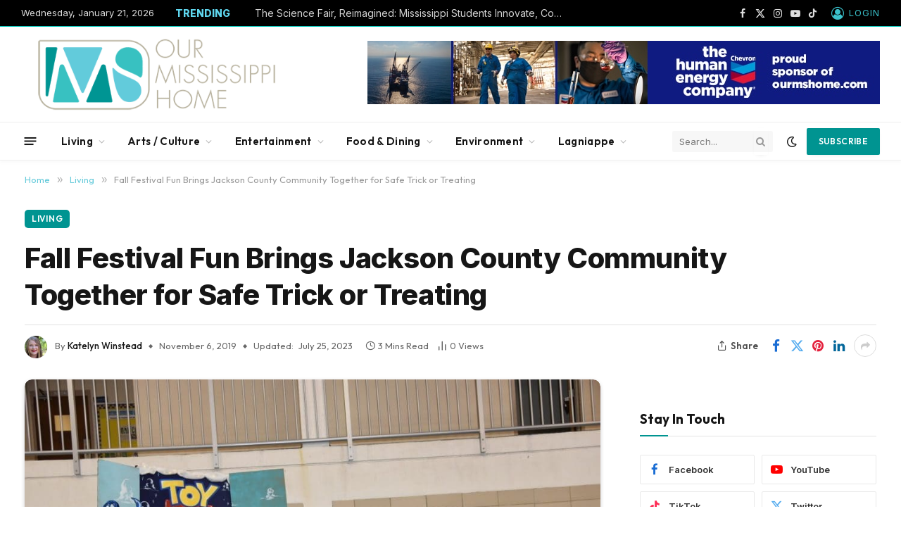

--- FILE ---
content_type: text/html; charset=UTF-8
request_url: https://ourmshome.com/fall-festival-fun-brings-jackson-county-community-together-for-safe-trick-or-treating/
body_size: 36913
content:

<!DOCTYPE html>
<html lang="en-US" prefix="og: https://ogp.me/ns#" class="s-light site-s-light">

<head><meta charset="UTF-8" /><script>if(navigator.userAgent.match(/MSIE|Internet Explorer/i)||navigator.userAgent.match(/Trident\/7\..*?rv:11/i)){var href=document.location.href;if(!href.match(/[?&]nowprocket/)){if(href.indexOf("?")==-1){if(href.indexOf("#")==-1){document.location.href=href+"?nowprocket=1"}else{document.location.href=href.replace("#","?nowprocket=1#")}}else{if(href.indexOf("#")==-1){document.location.href=href+"&nowprocket=1"}else{document.location.href=href.replace("#","&nowprocket=1#")}}}}</script><script>(()=>{class RocketLazyLoadScripts{constructor(){this.v="2.0.4",this.userEvents=["keydown","keyup","mousedown","mouseup","mousemove","mouseover","mouseout","touchmove","touchstart","touchend","touchcancel","wheel","click","dblclick","input"],this.attributeEvents=["onblur","onclick","oncontextmenu","ondblclick","onfocus","onmousedown","onmouseenter","onmouseleave","onmousemove","onmouseout","onmouseover","onmouseup","onmousewheel","onscroll","onsubmit"]}async t(){this.i(),this.o(),/iP(ad|hone)/.test(navigator.userAgent)&&this.h(),this.u(),this.l(this),this.m(),this.k(this),this.p(this),this._(),await Promise.all([this.R(),this.L()]),this.lastBreath=Date.now(),this.S(this),this.P(),this.D(),this.O(),this.M(),await this.C(this.delayedScripts.normal),await this.C(this.delayedScripts.defer),await this.C(this.delayedScripts.async),await this.T(),await this.F(),await this.j(),await this.A(),window.dispatchEvent(new Event("rocket-allScriptsLoaded")),this.everythingLoaded=!0,this.lastTouchEnd&&await new Promise(t=>setTimeout(t,500-Date.now()+this.lastTouchEnd)),this.I(),this.H(),this.U(),this.W()}i(){this.CSPIssue=sessionStorage.getItem("rocketCSPIssue"),document.addEventListener("securitypolicyviolation",t=>{this.CSPIssue||"script-src-elem"!==t.violatedDirective||"data"!==t.blockedURI||(this.CSPIssue=!0,sessionStorage.setItem("rocketCSPIssue",!0))},{isRocket:!0})}o(){window.addEventListener("pageshow",t=>{this.persisted=t.persisted,this.realWindowLoadedFired=!0},{isRocket:!0}),window.addEventListener("pagehide",()=>{this.onFirstUserAction=null},{isRocket:!0})}h(){let t;function e(e){t=e}window.addEventListener("touchstart",e,{isRocket:!0}),window.addEventListener("touchend",function i(o){o.changedTouches[0]&&t.changedTouches[0]&&Math.abs(o.changedTouches[0].pageX-t.changedTouches[0].pageX)<10&&Math.abs(o.changedTouches[0].pageY-t.changedTouches[0].pageY)<10&&o.timeStamp-t.timeStamp<200&&(window.removeEventListener("touchstart",e,{isRocket:!0}),window.removeEventListener("touchend",i,{isRocket:!0}),"INPUT"===o.target.tagName&&"text"===o.target.type||(o.target.dispatchEvent(new TouchEvent("touchend",{target:o.target,bubbles:!0})),o.target.dispatchEvent(new MouseEvent("mouseover",{target:o.target,bubbles:!0})),o.target.dispatchEvent(new PointerEvent("click",{target:o.target,bubbles:!0,cancelable:!0,detail:1,clientX:o.changedTouches[0].clientX,clientY:o.changedTouches[0].clientY})),event.preventDefault()))},{isRocket:!0})}q(t){this.userActionTriggered||("mousemove"!==t.type||this.firstMousemoveIgnored?"keyup"===t.type||"mouseover"===t.type||"mouseout"===t.type||(this.userActionTriggered=!0,this.onFirstUserAction&&this.onFirstUserAction()):this.firstMousemoveIgnored=!0),"click"===t.type&&t.preventDefault(),t.stopPropagation(),t.stopImmediatePropagation(),"touchstart"===this.lastEvent&&"touchend"===t.type&&(this.lastTouchEnd=Date.now()),"click"===t.type&&(this.lastTouchEnd=0),this.lastEvent=t.type,t.composedPath&&t.composedPath()[0].getRootNode()instanceof ShadowRoot&&(t.rocketTarget=t.composedPath()[0]),this.savedUserEvents.push(t)}u(){this.savedUserEvents=[],this.userEventHandler=this.q.bind(this),this.userEvents.forEach(t=>window.addEventListener(t,this.userEventHandler,{passive:!1,isRocket:!0})),document.addEventListener("visibilitychange",this.userEventHandler,{isRocket:!0})}U(){this.userEvents.forEach(t=>window.removeEventListener(t,this.userEventHandler,{passive:!1,isRocket:!0})),document.removeEventListener("visibilitychange",this.userEventHandler,{isRocket:!0}),this.savedUserEvents.forEach(t=>{(t.rocketTarget||t.target).dispatchEvent(new window[t.constructor.name](t.type,t))})}m(){const t="return false",e=Array.from(this.attributeEvents,t=>"data-rocket-"+t),i="["+this.attributeEvents.join("],[")+"]",o="[data-rocket-"+this.attributeEvents.join("],[data-rocket-")+"]",s=(e,i,o)=>{o&&o!==t&&(e.setAttribute("data-rocket-"+i,o),e["rocket"+i]=new Function("event",o),e.setAttribute(i,t))};new MutationObserver(t=>{for(const n of t)"attributes"===n.type&&(n.attributeName.startsWith("data-rocket-")||this.everythingLoaded?n.attributeName.startsWith("data-rocket-")&&this.everythingLoaded&&this.N(n.target,n.attributeName.substring(12)):s(n.target,n.attributeName,n.target.getAttribute(n.attributeName))),"childList"===n.type&&n.addedNodes.forEach(t=>{if(t.nodeType===Node.ELEMENT_NODE)if(this.everythingLoaded)for(const i of[t,...t.querySelectorAll(o)])for(const t of i.getAttributeNames())e.includes(t)&&this.N(i,t.substring(12));else for(const e of[t,...t.querySelectorAll(i)])for(const t of e.getAttributeNames())this.attributeEvents.includes(t)&&s(e,t,e.getAttribute(t))})}).observe(document,{subtree:!0,childList:!0,attributeFilter:[...this.attributeEvents,...e]})}I(){this.attributeEvents.forEach(t=>{document.querySelectorAll("[data-rocket-"+t+"]").forEach(e=>{this.N(e,t)})})}N(t,e){const i=t.getAttribute("data-rocket-"+e);i&&(t.setAttribute(e,i),t.removeAttribute("data-rocket-"+e))}k(t){Object.defineProperty(HTMLElement.prototype,"onclick",{get(){return this.rocketonclick||null},set(e){this.rocketonclick=e,this.setAttribute(t.everythingLoaded?"onclick":"data-rocket-onclick","this.rocketonclick(event)")}})}S(t){function e(e,i){let o=e[i];e[i]=null,Object.defineProperty(e,i,{get:()=>o,set(s){t.everythingLoaded?o=s:e["rocket"+i]=o=s}})}e(document,"onreadystatechange"),e(window,"onload"),e(window,"onpageshow");try{Object.defineProperty(document,"readyState",{get:()=>t.rocketReadyState,set(e){t.rocketReadyState=e},configurable:!0}),document.readyState="loading"}catch(t){console.log("WPRocket DJE readyState conflict, bypassing")}}l(t){this.originalAddEventListener=EventTarget.prototype.addEventListener,this.originalRemoveEventListener=EventTarget.prototype.removeEventListener,this.savedEventListeners=[],EventTarget.prototype.addEventListener=function(e,i,o){o&&o.isRocket||!t.B(e,this)&&!t.userEvents.includes(e)||t.B(e,this)&&!t.userActionTriggered||e.startsWith("rocket-")||t.everythingLoaded?t.originalAddEventListener.call(this,e,i,o):(t.savedEventListeners.push({target:this,remove:!1,type:e,func:i,options:o}),"mouseenter"!==e&&"mouseleave"!==e||t.originalAddEventListener.call(this,e,t.savedUserEvents.push,o))},EventTarget.prototype.removeEventListener=function(e,i,o){o&&o.isRocket||!t.B(e,this)&&!t.userEvents.includes(e)||t.B(e,this)&&!t.userActionTriggered||e.startsWith("rocket-")||t.everythingLoaded?t.originalRemoveEventListener.call(this,e,i,o):t.savedEventListeners.push({target:this,remove:!0,type:e,func:i,options:o})}}J(t,e){this.savedEventListeners=this.savedEventListeners.filter(i=>{let o=i.type,s=i.target||window;return e!==o||t!==s||(this.B(o,s)&&(i.type="rocket-"+o),this.$(i),!1)})}H(){EventTarget.prototype.addEventListener=this.originalAddEventListener,EventTarget.prototype.removeEventListener=this.originalRemoveEventListener,this.savedEventListeners.forEach(t=>this.$(t))}$(t){t.remove?this.originalRemoveEventListener.call(t.target,t.type,t.func,t.options):this.originalAddEventListener.call(t.target,t.type,t.func,t.options)}p(t){let e;function i(e){return t.everythingLoaded?e:e.split(" ").map(t=>"load"===t||t.startsWith("load.")?"rocket-jquery-load":t).join(" ")}function o(o){function s(e){const s=o.fn[e];o.fn[e]=o.fn.init.prototype[e]=function(){return this[0]===window&&t.userActionTriggered&&("string"==typeof arguments[0]||arguments[0]instanceof String?arguments[0]=i(arguments[0]):"object"==typeof arguments[0]&&Object.keys(arguments[0]).forEach(t=>{const e=arguments[0][t];delete arguments[0][t],arguments[0][i(t)]=e})),s.apply(this,arguments),this}}if(o&&o.fn&&!t.allJQueries.includes(o)){const e={DOMContentLoaded:[],"rocket-DOMContentLoaded":[]};for(const t in e)document.addEventListener(t,()=>{e[t].forEach(t=>t())},{isRocket:!0});o.fn.ready=o.fn.init.prototype.ready=function(i){function s(){parseInt(o.fn.jquery)>2?setTimeout(()=>i.bind(document)(o)):i.bind(document)(o)}return"function"==typeof i&&(t.realDomReadyFired?!t.userActionTriggered||t.fauxDomReadyFired?s():e["rocket-DOMContentLoaded"].push(s):e.DOMContentLoaded.push(s)),o([])},s("on"),s("one"),s("off"),t.allJQueries.push(o)}e=o}t.allJQueries=[],o(window.jQuery),Object.defineProperty(window,"jQuery",{get:()=>e,set(t){o(t)}})}P(){const t=new Map;document.write=document.writeln=function(e){const i=document.currentScript,o=document.createRange(),s=i.parentElement;let n=t.get(i);void 0===n&&(n=i.nextSibling,t.set(i,n));const c=document.createDocumentFragment();o.setStart(c,0),c.appendChild(o.createContextualFragment(e)),s.insertBefore(c,n)}}async R(){return new Promise(t=>{this.userActionTriggered?t():this.onFirstUserAction=t})}async L(){return new Promise(t=>{document.addEventListener("DOMContentLoaded",()=>{this.realDomReadyFired=!0,t()},{isRocket:!0})})}async j(){return this.realWindowLoadedFired?Promise.resolve():new Promise(t=>{window.addEventListener("load",t,{isRocket:!0})})}M(){this.pendingScripts=[];this.scriptsMutationObserver=new MutationObserver(t=>{for(const e of t)e.addedNodes.forEach(t=>{"SCRIPT"!==t.tagName||t.noModule||t.isWPRocket||this.pendingScripts.push({script:t,promise:new Promise(e=>{const i=()=>{const i=this.pendingScripts.findIndex(e=>e.script===t);i>=0&&this.pendingScripts.splice(i,1),e()};t.addEventListener("load",i,{isRocket:!0}),t.addEventListener("error",i,{isRocket:!0}),setTimeout(i,1e3)})})})}),this.scriptsMutationObserver.observe(document,{childList:!0,subtree:!0})}async F(){await this.X(),this.pendingScripts.length?(await this.pendingScripts[0].promise,await this.F()):this.scriptsMutationObserver.disconnect()}D(){this.delayedScripts={normal:[],async:[],defer:[]},document.querySelectorAll("script[type$=rocketlazyloadscript]").forEach(t=>{t.hasAttribute("data-rocket-src")?t.hasAttribute("async")&&!1!==t.async?this.delayedScripts.async.push(t):t.hasAttribute("defer")&&!1!==t.defer||"module"===t.getAttribute("data-rocket-type")?this.delayedScripts.defer.push(t):this.delayedScripts.normal.push(t):this.delayedScripts.normal.push(t)})}async _(){await this.L();let t=[];document.querySelectorAll("script[type$=rocketlazyloadscript][data-rocket-src]").forEach(e=>{let i=e.getAttribute("data-rocket-src");if(i&&!i.startsWith("data:")){i.startsWith("//")&&(i=location.protocol+i);try{const o=new URL(i).origin;o!==location.origin&&t.push({src:o,crossOrigin:e.crossOrigin||"module"===e.getAttribute("data-rocket-type")})}catch(t){}}}),t=[...new Map(t.map(t=>[JSON.stringify(t),t])).values()],this.Y(t,"preconnect")}async G(t){if(await this.K(),!0!==t.noModule||!("noModule"in HTMLScriptElement.prototype))return new Promise(e=>{let i;function o(){(i||t).setAttribute("data-rocket-status","executed"),e()}try{if(navigator.userAgent.includes("Firefox/")||""===navigator.vendor||this.CSPIssue)i=document.createElement("script"),[...t.attributes].forEach(t=>{let e=t.nodeName;"type"!==e&&("data-rocket-type"===e&&(e="type"),"data-rocket-src"===e&&(e="src"),i.setAttribute(e,t.nodeValue))}),t.text&&(i.text=t.text),t.nonce&&(i.nonce=t.nonce),i.hasAttribute("src")?(i.addEventListener("load",o,{isRocket:!0}),i.addEventListener("error",()=>{i.setAttribute("data-rocket-status","failed-network"),e()},{isRocket:!0}),setTimeout(()=>{i.isConnected||e()},1)):(i.text=t.text,o()),i.isWPRocket=!0,t.parentNode.replaceChild(i,t);else{const i=t.getAttribute("data-rocket-type"),s=t.getAttribute("data-rocket-src");i?(t.type=i,t.removeAttribute("data-rocket-type")):t.removeAttribute("type"),t.addEventListener("load",o,{isRocket:!0}),t.addEventListener("error",i=>{this.CSPIssue&&i.target.src.startsWith("data:")?(console.log("WPRocket: CSP fallback activated"),t.removeAttribute("src"),this.G(t).then(e)):(t.setAttribute("data-rocket-status","failed-network"),e())},{isRocket:!0}),s?(t.fetchPriority="high",t.removeAttribute("data-rocket-src"),t.src=s):t.src="data:text/javascript;base64,"+window.btoa(unescape(encodeURIComponent(t.text)))}}catch(i){t.setAttribute("data-rocket-status","failed-transform"),e()}});t.setAttribute("data-rocket-status","skipped")}async C(t){const e=t.shift();return e?(e.isConnected&&await this.G(e),this.C(t)):Promise.resolve()}O(){this.Y([...this.delayedScripts.normal,...this.delayedScripts.defer,...this.delayedScripts.async],"preload")}Y(t,e){this.trash=this.trash||[];let i=!0;var o=document.createDocumentFragment();t.forEach(t=>{const s=t.getAttribute&&t.getAttribute("data-rocket-src")||t.src;if(s&&!s.startsWith("data:")){const n=document.createElement("link");n.href=s,n.rel=e,"preconnect"!==e&&(n.as="script",n.fetchPriority=i?"high":"low"),t.getAttribute&&"module"===t.getAttribute("data-rocket-type")&&(n.crossOrigin=!0),t.crossOrigin&&(n.crossOrigin=t.crossOrigin),t.integrity&&(n.integrity=t.integrity),t.nonce&&(n.nonce=t.nonce),o.appendChild(n),this.trash.push(n),i=!1}}),document.head.appendChild(o)}W(){this.trash.forEach(t=>t.remove())}async T(){try{document.readyState="interactive"}catch(t){}this.fauxDomReadyFired=!0;try{await this.K(),this.J(document,"readystatechange"),document.dispatchEvent(new Event("rocket-readystatechange")),await this.K(),document.rocketonreadystatechange&&document.rocketonreadystatechange(),await this.K(),this.J(document,"DOMContentLoaded"),document.dispatchEvent(new Event("rocket-DOMContentLoaded")),await this.K(),this.J(window,"DOMContentLoaded"),window.dispatchEvent(new Event("rocket-DOMContentLoaded"))}catch(t){console.error(t)}}async A(){try{document.readyState="complete"}catch(t){}try{await this.K(),this.J(document,"readystatechange"),document.dispatchEvent(new Event("rocket-readystatechange")),await this.K(),document.rocketonreadystatechange&&document.rocketonreadystatechange(),await this.K(),this.J(window,"load"),window.dispatchEvent(new Event("rocket-load")),await this.K(),window.rocketonload&&window.rocketonload(),await this.K(),this.allJQueries.forEach(t=>t(window).trigger("rocket-jquery-load")),await this.K(),this.J(window,"pageshow");const t=new Event("rocket-pageshow");t.persisted=this.persisted,window.dispatchEvent(t),await this.K(),window.rocketonpageshow&&window.rocketonpageshow({persisted:this.persisted})}catch(t){console.error(t)}}async K(){Date.now()-this.lastBreath>45&&(await this.X(),this.lastBreath=Date.now())}async X(){return document.hidden?new Promise(t=>setTimeout(t)):new Promise(t=>requestAnimationFrame(t))}B(t,e){return e===document&&"readystatechange"===t||(e===document&&"DOMContentLoaded"===t||(e===window&&"DOMContentLoaded"===t||(e===window&&"load"===t||e===window&&"pageshow"===t)))}static run(){(new RocketLazyLoadScripts).t()}}RocketLazyLoadScripts.run()})();</script>

	
	<meta name="viewport" content="width=device-width, initial-scale=1" />
	
<!-- Search Engine Optimization by Rank Math PRO - https://rankmath.com/ -->
<title>Fall Festival Fun Brings Jackson County Community Together for Safe Trick or Treating | Our Mississippi Home</title>
<link data-rocket-prefetch href="https://fonts.googleapis.com" rel="dns-prefetch">
<link data-rocket-prefetch href="https://www.googletagmanager.com" rel="dns-prefetch">
<link data-rocket-preload as="style" href="https://fonts.googleapis.com/css?family=Inter%3A400%2C500%2C600%2C700%2C800%7COutfit%3A400%2C500%2C600%2C700&#038;display=swap" rel="preload">
<link href="https://fonts.googleapis.com/css?family=Inter%3A400%2C500%2C600%2C700%2C800%7COutfit%3A400%2C500%2C600%2C700&#038;display=swap" media="print" onload="this.media=&#039;all&#039;" rel="stylesheet">
<noscript><link rel="stylesheet" href="https://fonts.googleapis.com/css?family=Inter%3A400%2C500%2C600%2C700%2C800%7COutfit%3A400%2C500%2C600%2C700&#038;display=swap"></noscript><link rel="preload" data-rocket-preload as="image" href="https://ourmshome.com/wp-content/uploads/2019/11/2019-11-06_5dc2151da3a9f_75580354_10216141081581662_8529096814043856896_o-1024x683.jpg" imagesrcset="https://ourmshome.com/wp-content/uploads/2019/11/2019-11-06_5dc2151da3a9f_75580354_10216141081581662_8529096814043856896_o-1024x683.jpg 1024w, https://ourmshome.com/wp-content/uploads/2019/11/2019-11-06_5dc2151da3a9f_75580354_10216141081581662_8529096814043856896_o-300x200.jpg 300w, https://ourmshome.com/wp-content/uploads/2019/11/2019-11-06_5dc2151da3a9f_75580354_10216141081581662_8529096814043856896_o-768x512.jpg 768w, https://ourmshome.com/wp-content/uploads/2019/11/2019-11-06_5dc2151da3a9f_75580354_10216141081581662_8529096814043856896_o-150x100.jpg 150w, https://ourmshome.com/wp-content/uploads/2019/11/2019-11-06_5dc2151da3a9f_75580354_10216141081581662_8529096814043856896_o-600x400.jpg 600w, https://ourmshome.com/wp-content/uploads/2019/11/2019-11-06_5dc2151da3a9f_75580354_10216141081581662_8529096814043856896_o-480x320.jpg 480w, https://ourmshome.com/wp-content/uploads/2019/11/2019-11-06_5dc2151da3a9f_75580354_10216141081581662_8529096814043856896_o-280x186.jpg 280w, https://ourmshome.com/wp-content/uploads/2019/11/2019-11-06_5dc2151da3a9f_75580354_10216141081581662_8529096814043856896_o-960x640.jpg 960w, https://ourmshome.com/wp-content/uploads/2019/11/2019-11-06_5dc2151da3a9f_75580354_10216141081581662_8529096814043856896_o-585x390.jpg 585w, https://ourmshome.com/wp-content/uploads/2019/11/2019-11-06_5dc2151da3a9f_75580354_10216141081581662_8529096814043856896_o.jpg 1620w" imagesizes="(max-width: 814px) 100vw, 814px" fetchpriority="high"><link rel="preload" as="image" imagesrcset="https://ourmshome.com/wp-content/uploads/2019/11/2019-11-06_5dc2151da3a9f_75580354_10216141081581662_8529096814043856896_o-1024x683.jpg 1024w, https://ourmshome.com/wp-content/uploads/2019/11/2019-11-06_5dc2151da3a9f_75580354_10216141081581662_8529096814043856896_o-300x200.jpg 300w, https://ourmshome.com/wp-content/uploads/2019/11/2019-11-06_5dc2151da3a9f_75580354_10216141081581662_8529096814043856896_o-768x512.jpg 768w, https://ourmshome.com/wp-content/uploads/2019/11/2019-11-06_5dc2151da3a9f_75580354_10216141081581662_8529096814043856896_o-150x100.jpg 150w, https://ourmshome.com/wp-content/uploads/2019/11/2019-11-06_5dc2151da3a9f_75580354_10216141081581662_8529096814043856896_o-600x400.jpg 600w, https://ourmshome.com/wp-content/uploads/2019/11/2019-11-06_5dc2151da3a9f_75580354_10216141081581662_8529096814043856896_o-480x320.jpg 480w, https://ourmshome.com/wp-content/uploads/2019/11/2019-11-06_5dc2151da3a9f_75580354_10216141081581662_8529096814043856896_o-280x186.jpg 280w, https://ourmshome.com/wp-content/uploads/2019/11/2019-11-06_5dc2151da3a9f_75580354_10216141081581662_8529096814043856896_o-960x640.jpg 960w, https://ourmshome.com/wp-content/uploads/2019/11/2019-11-06_5dc2151da3a9f_75580354_10216141081581662_8529096814043856896_o-585x390.jpg 585w, https://ourmshome.com/wp-content/uploads/2019/11/2019-11-06_5dc2151da3a9f_75580354_10216141081581662_8529096814043856896_o.jpg 1620w" imagesizes="(max-width: 814px) 100vw, 814px" /><link rel="preload" as="font" href="https://ourmshome.com/wp-content/themes/smart-mag/css/icons/fonts/ts-icons.woff2?v3.2" type="font/woff2" crossorigin="anonymous" />
<meta name="description" content="On the night before Halloween, over 2,000 residents of the Gulf Coast attended the JC Fall Festival, held in the gym at the MGCCC campus in Gautier."/>
<meta name="robots" content="follow, index, max-snippet:-1, max-video-preview:-1, max-image-preview:large"/>
<link rel="canonical" href="https://ourmshome.com/fall-festival-fun-brings-jackson-county-community-together-for-safe-trick-or-treating/" />
<meta property="og:locale" content="en_US" />
<meta property="og:type" content="article" />
<meta property="og:title" content="Fall Festival Fun Brings Jackson County Community Together for Safe Trick or Treating | Our Mississippi Home" />
<meta property="og:description" content="On the night before Halloween, over 2,000 residents of the Gulf Coast attended the JC Fall Festival, held in the gym at the MGCCC campus in Gautier." />
<meta property="og:url" content="https://ourmshome.com/fall-festival-fun-brings-jackson-county-community-together-for-safe-trick-or-treating/" />
<meta property="og:site_name" content="Our Mississippi Home" />
<meta property="article:publisher" content="https://www.facebook.com/ourmshome" />
<meta property="article:section" content="Living" />
<meta property="og:updated_time" content="2023-07-25T17:58:39-05:00" />
<meta property="fb:app_id" content="394465205892100" />
<meta property="og:image" content="https://ourmshome.com/wp-content/uploads/2019/11/2019-11-06_5dc2151da3a9f_75580354_10216141081581662_8529096814043856896_o.jpg" />
<meta property="og:image:secure_url" content="https://ourmshome.com/wp-content/uploads/2019/11/2019-11-06_5dc2151da3a9f_75580354_10216141081581662_8529096814043856896_o.jpg" />
<meta property="og:image:width" content="1620" />
<meta property="og:image:height" content="1080" />
<meta property="og:image:alt" content="Fall Festival Fun Brings Jackson County Community Together for Safe Trick or Treating" />
<meta property="og:image:type" content="image/jpeg" />
<meta property="article:published_time" content="2019-11-06T15:24:32-06:00" />
<meta property="article:modified_time" content="2023-07-25T17:58:39-05:00" />
<meta name="twitter:card" content="summary_large_image" />
<meta name="twitter:title" content="Fall Festival Fun Brings Jackson County Community Together for Safe Trick or Treating | Our Mississippi Home" />
<meta name="twitter:description" content="On the night before Halloween, over 2,000 residents of the Gulf Coast attended the JC Fall Festival, held in the gym at the MGCCC campus in Gautier." />
<meta name="twitter:site" content="@ourmshome" />
<meta name="twitter:creator" content="@ourmshome" />
<meta name="twitter:image" content="https://ourmshome.com/wp-content/uploads/2019/11/2019-11-06_5dc2151da3a9f_75580354_10216141081581662_8529096814043856896_o.jpg" />
<meta name="twitter:label1" content="Written by" />
<meta name="twitter:data1" content="Katelyn Winstead" />
<meta name="twitter:label2" content="Time to read" />
<meta name="twitter:data2" content="2 minutes" />
<script type="application/ld+json" class="rank-math-schema-pro">{"@context":"https://schema.org","@graph":[{"@type":"Place","@id":"https://ourmshome.com/#place","address":{"@type":"PostalAddress","streetAddress":"PO BOX 1355","addressLocality":"Pascagoula","addressRegion":"MS","postalCode":"39568","addressCountry":"US"}},{"@type":"Organization","@id":"https://ourmshome.com/#organization","name":"Our Mississippi Home","url":"https://www.ourmshome.com","sameAs":["https://www.facebook.com/ourmshome","https://twitter.com/ourmshome"],"email":"info@ourmshome.com","address":{"@type":"PostalAddress","streetAddress":"PO BOX 1355","addressLocality":"Pascagoula","addressRegion":"MS","postalCode":"39568","addressCountry":"US"},"logo":{"@type":"ImageObject","@id":"https://ourmshome.com/#logo","url":"https://www.ourmshome.com/wp-content/uploads/2020/12/web1000px.png","contentUrl":"https://www.ourmshome.com/wp-content/uploads/2020/12/web1000px.png","caption":"Our Mississippi Home","inLanguage":"en-US","width":"1000","height":"362"},"location":{"@id":"https://ourmshome.com/#place"}},{"@type":"WebSite","@id":"https://ourmshome.com/#website","url":"https://ourmshome.com","name":"Our Mississippi Home","alternateName":"ourmshome","publisher":{"@id":"https://ourmshome.com/#organization"},"inLanguage":"en-US"},{"@type":"ImageObject","@id":"https://ourmshome.com/wp-content/uploads/2019/11/2019-11-06_5dc2151da3a9f_75580354_10216141081581662_8529096814043856896_o.jpg","url":"https://ourmshome.com/wp-content/uploads/2019/11/2019-11-06_5dc2151da3a9f_75580354_10216141081581662_8529096814043856896_o.jpg","width":"1620","height":"1080","inLanguage":"en-US"},{"@type":"WebPage","@id":"https://ourmshome.com/fall-festival-fun-brings-jackson-county-community-together-for-safe-trick-or-treating/#webpage","url":"https://ourmshome.com/fall-festival-fun-brings-jackson-county-community-together-for-safe-trick-or-treating/","name":"Fall Festival Fun Brings Jackson County Community Together for Safe Trick or Treating | Our Mississippi Home","datePublished":"2019-11-06T15:24:32-06:00","dateModified":"2023-07-25T17:58:39-05:00","isPartOf":{"@id":"https://ourmshome.com/#website"},"primaryImageOfPage":{"@id":"https://ourmshome.com/wp-content/uploads/2019/11/2019-11-06_5dc2151da3a9f_75580354_10216141081581662_8529096814043856896_o.jpg"},"inLanguage":"en-US"},{"@type":"Person","@id":"https://ourmshome.com/fall-festival-fun-brings-jackson-county-community-together-for-safe-trick-or-treating/#author","name":"Katelyn Winstead","image":{"@type":"ImageObject","@id":"https://ourmshome.com/wp-content/uploads/2017/11/Headshot-150x150.jpg","url":"https://ourmshome.com/wp-content/uploads/2017/11/Headshot-150x150.jpg","caption":"Katelyn Winstead","inLanguage":"en-US"},"worksFor":{"@id":"https://ourmshome.com/#organization"}},{"@type":"NewsArticle","headline":"Fall Festival Fun Brings Jackson County Community Together for Safe Trick or Treating | Our Mississippi Home","datePublished":"2019-11-06T15:24:32-06:00","dateModified":"2023-07-25T17:58:39-05:00","author":{"@id":"https://ourmshome.com/fall-festival-fun-brings-jackson-county-community-together-for-safe-trick-or-treating/#author","name":"Katelyn Winstead"},"publisher":{"@id":"https://ourmshome.com/#organization"},"description":"On the night before Halloween, over 2,000 residents of the Gulf Coast attended the JC Fall Festival, held in the gym at the MGCCC campus in Gautier.","name":"Fall Festival Fun Brings Jackson County Community Together for Safe Trick or Treating | Our Mississippi Home","@id":"https://ourmshome.com/fall-festival-fun-brings-jackson-county-community-together-for-safe-trick-or-treating/#richSnippet","isPartOf":{"@id":"https://ourmshome.com/fall-festival-fun-brings-jackson-county-community-together-for-safe-trick-or-treating/#webpage"},"image":{"@id":"https://ourmshome.com/wp-content/uploads/2019/11/2019-11-06_5dc2151da3a9f_75580354_10216141081581662_8529096814043856896_o.jpg"},"inLanguage":"en-US","mainEntityOfPage":{"@id":"https://ourmshome.com/fall-festival-fun-brings-jackson-county-community-together-for-safe-trick-or-treating/#webpage"}}]}</script>
<!-- /Rank Math WordPress SEO plugin -->

<link rel='dns-prefetch' href='//cdn.elementor.com' />
<link rel='dns-prefetch' href='//www.googletagmanager.com' />
<link rel='dns-prefetch' href='//fonts.googleapis.com' />
<link href='https://fonts.gstatic.com' crossorigin rel='preconnect' />
<link rel="alternate" type="application/rss+xml" title="Our Mississippi Home &raquo; Feed" href="https://ourmshome.com/feed/" />
<link rel="alternate" type="application/rss+xml" title="Our Mississippi Home &raquo; Comments Feed" href="https://ourmshome.com/comments/feed/" />
<link rel="alternate" title="oEmbed (JSON)" type="application/json+oembed" href="https://ourmshome.com/wp-json/oembed/1.0/embed?url=https%3A%2F%2Fourmshome.com%2Ffall-festival-fun-brings-jackson-county-community-together-for-safe-trick-or-treating%2F" />
<link rel="alternate" title="oEmbed (XML)" type="text/xml+oembed" href="https://ourmshome.com/wp-json/oembed/1.0/embed?url=https%3A%2F%2Fourmshome.com%2Ffall-festival-fun-brings-jackson-county-community-together-for-safe-trick-or-treating%2F&#038;format=xml" />
<!-- ourmshome.com is managing ads with Advanced Ads 2.0.14 – https://wpadvancedads.com/ --><!--noptimize--><script type="rocketlazyloadscript" id="ourms-ready">
			window.advanced_ads_ready=function(e,a){a=a||"complete";var d=function(e){return"interactive"===a?"loading"!==e:"complete"===e};d(document.readyState)?e():document.addEventListener("readystatechange",(function(a){d(a.target.readyState)&&e()}),{once:"interactive"===a})},window.advanced_ads_ready_queue=window.advanced_ads_ready_queue||[];		</script>
		<!--/noptimize--><style id='wp-img-auto-sizes-contain-inline-css' type='text/css'>
img:is([sizes=auto i],[sizes^="auto," i]){contain-intrinsic-size:3000px 1500px}
/*# sourceURL=wp-img-auto-sizes-contain-inline-css */
</style>
<style id='wp-emoji-styles-inline-css' type='text/css'>

	img.wp-smiley, img.emoji {
		display: inline !important;
		border: none !important;
		box-shadow: none !important;
		height: 1em !important;
		width: 1em !important;
		margin: 0 0.07em !important;
		vertical-align: -0.1em !important;
		background: none !important;
		padding: 0 !important;
	}
/*# sourceURL=wp-emoji-styles-inline-css */
</style>
<link rel='stylesheet' id='wp-block-library-css' href='https://ourmshome.com/wp-includes/css/dist/block-library/style.min.css?ver=6.9' type='text/css' media='all' />
<style id='classic-theme-styles-inline-css' type='text/css'>
/*! This file is auto-generated */
.wp-block-button__link{color:#fff;background-color:#32373c;border-radius:9999px;box-shadow:none;text-decoration:none;padding:calc(.667em + 2px) calc(1.333em + 2px);font-size:1.125em}.wp-block-file__button{background:#32373c;color:#fff;text-decoration:none}
/*# sourceURL=/wp-includes/css/classic-themes.min.css */
</style>
<style id='wppb-content-restriction-start-style-inline-css' type='text/css'>


/*# sourceURL=https://ourmshome.com/wp-content/plugins/profile-builder/assets/misc/gutenberg/blocks/build/content-restriction-start/style-index.css */
</style>
<style id='wppb-content-restriction-end-style-inline-css' type='text/css'>


/*# sourceURL=https://ourmshome.com/wp-content/plugins/profile-builder/assets/misc/gutenberg/blocks/build/content-restriction-end/style-index.css */
</style>
<style id='wppb-edit-profile-style-inline-css' type='text/css'>


/*# sourceURL=https://ourmshome.com/wp-content/plugins/profile-builder/assets/misc/gutenberg/blocks/build/edit-profile/style-index.css */
</style>
<style id='wppb-login-style-inline-css' type='text/css'>


/*# sourceURL=https://ourmshome.com/wp-content/plugins/profile-builder/assets/misc/gutenberg/blocks/build/login/style-index.css */
</style>
<style id='wppb-recover-password-style-inline-css' type='text/css'>


/*# sourceURL=https://ourmshome.com/wp-content/plugins/profile-builder/assets/misc/gutenberg/blocks/build/recover-password/style-index.css */
</style>
<style id='wppb-register-style-inline-css' type='text/css'>


/*# sourceURL=https://ourmshome.com/wp-content/plugins/profile-builder/assets/misc/gutenberg/blocks/build/register/style-index.css */
</style>
<link data-minify="1" rel='stylesheet' id='mpp_gutenberg-css' href='https://ourmshome.com/wp-content/cache/min/1/wp-content/plugins/profile-builder/add-ons-free/user-profile-picture/dist/blocks.style.build.css?ver=1766372907' type='text/css' media='all' />
<style id='global-styles-inline-css' type='text/css'>
:root{--wp--preset--aspect-ratio--square: 1;--wp--preset--aspect-ratio--4-3: 4/3;--wp--preset--aspect-ratio--3-4: 3/4;--wp--preset--aspect-ratio--3-2: 3/2;--wp--preset--aspect-ratio--2-3: 2/3;--wp--preset--aspect-ratio--16-9: 16/9;--wp--preset--aspect-ratio--9-16: 9/16;--wp--preset--color--black: #000000;--wp--preset--color--cyan-bluish-gray: #abb8c3;--wp--preset--color--white: #ffffff;--wp--preset--color--pale-pink: #f78da7;--wp--preset--color--vivid-red: #cf2e2e;--wp--preset--color--luminous-vivid-orange: #ff6900;--wp--preset--color--luminous-vivid-amber: #fcb900;--wp--preset--color--light-green-cyan: #7bdcb5;--wp--preset--color--vivid-green-cyan: #00d084;--wp--preset--color--pale-cyan-blue: #8ed1fc;--wp--preset--color--vivid-cyan-blue: #0693e3;--wp--preset--color--vivid-purple: #9b51e0;--wp--preset--gradient--vivid-cyan-blue-to-vivid-purple: linear-gradient(135deg,rgb(6,147,227) 0%,rgb(155,81,224) 100%);--wp--preset--gradient--light-green-cyan-to-vivid-green-cyan: linear-gradient(135deg,rgb(122,220,180) 0%,rgb(0,208,130) 100%);--wp--preset--gradient--luminous-vivid-amber-to-luminous-vivid-orange: linear-gradient(135deg,rgb(252,185,0) 0%,rgb(255,105,0) 100%);--wp--preset--gradient--luminous-vivid-orange-to-vivid-red: linear-gradient(135deg,rgb(255,105,0) 0%,rgb(207,46,46) 100%);--wp--preset--gradient--very-light-gray-to-cyan-bluish-gray: linear-gradient(135deg,rgb(238,238,238) 0%,rgb(169,184,195) 100%);--wp--preset--gradient--cool-to-warm-spectrum: linear-gradient(135deg,rgb(74,234,220) 0%,rgb(151,120,209) 20%,rgb(207,42,186) 40%,rgb(238,44,130) 60%,rgb(251,105,98) 80%,rgb(254,248,76) 100%);--wp--preset--gradient--blush-light-purple: linear-gradient(135deg,rgb(255,206,236) 0%,rgb(152,150,240) 100%);--wp--preset--gradient--blush-bordeaux: linear-gradient(135deg,rgb(254,205,165) 0%,rgb(254,45,45) 50%,rgb(107,0,62) 100%);--wp--preset--gradient--luminous-dusk: linear-gradient(135deg,rgb(255,203,112) 0%,rgb(199,81,192) 50%,rgb(65,88,208) 100%);--wp--preset--gradient--pale-ocean: linear-gradient(135deg,rgb(255,245,203) 0%,rgb(182,227,212) 50%,rgb(51,167,181) 100%);--wp--preset--gradient--electric-grass: linear-gradient(135deg,rgb(202,248,128) 0%,rgb(113,206,126) 100%);--wp--preset--gradient--midnight: linear-gradient(135deg,rgb(2,3,129) 0%,rgb(40,116,252) 100%);--wp--preset--font-size--small: 13px;--wp--preset--font-size--medium: 20px;--wp--preset--font-size--large: 36px;--wp--preset--font-size--x-large: 42px;--wp--preset--spacing--20: 0.44rem;--wp--preset--spacing--30: 0.67rem;--wp--preset--spacing--40: 1rem;--wp--preset--spacing--50: 1.5rem;--wp--preset--spacing--60: 2.25rem;--wp--preset--spacing--70: 3.38rem;--wp--preset--spacing--80: 5.06rem;--wp--preset--shadow--natural: 6px 6px 9px rgba(0, 0, 0, 0.2);--wp--preset--shadow--deep: 12px 12px 50px rgba(0, 0, 0, 0.4);--wp--preset--shadow--sharp: 6px 6px 0px rgba(0, 0, 0, 0.2);--wp--preset--shadow--outlined: 6px 6px 0px -3px rgb(255, 255, 255), 6px 6px rgb(0, 0, 0);--wp--preset--shadow--crisp: 6px 6px 0px rgb(0, 0, 0);}:where(.is-layout-flex){gap: 0.5em;}:where(.is-layout-grid){gap: 0.5em;}body .is-layout-flex{display: flex;}.is-layout-flex{flex-wrap: wrap;align-items: center;}.is-layout-flex > :is(*, div){margin: 0;}body .is-layout-grid{display: grid;}.is-layout-grid > :is(*, div){margin: 0;}:where(.wp-block-columns.is-layout-flex){gap: 2em;}:where(.wp-block-columns.is-layout-grid){gap: 2em;}:where(.wp-block-post-template.is-layout-flex){gap: 1.25em;}:where(.wp-block-post-template.is-layout-grid){gap: 1.25em;}.has-black-color{color: var(--wp--preset--color--black) !important;}.has-cyan-bluish-gray-color{color: var(--wp--preset--color--cyan-bluish-gray) !important;}.has-white-color{color: var(--wp--preset--color--white) !important;}.has-pale-pink-color{color: var(--wp--preset--color--pale-pink) !important;}.has-vivid-red-color{color: var(--wp--preset--color--vivid-red) !important;}.has-luminous-vivid-orange-color{color: var(--wp--preset--color--luminous-vivid-orange) !important;}.has-luminous-vivid-amber-color{color: var(--wp--preset--color--luminous-vivid-amber) !important;}.has-light-green-cyan-color{color: var(--wp--preset--color--light-green-cyan) !important;}.has-vivid-green-cyan-color{color: var(--wp--preset--color--vivid-green-cyan) !important;}.has-pale-cyan-blue-color{color: var(--wp--preset--color--pale-cyan-blue) !important;}.has-vivid-cyan-blue-color{color: var(--wp--preset--color--vivid-cyan-blue) !important;}.has-vivid-purple-color{color: var(--wp--preset--color--vivid-purple) !important;}.has-black-background-color{background-color: var(--wp--preset--color--black) !important;}.has-cyan-bluish-gray-background-color{background-color: var(--wp--preset--color--cyan-bluish-gray) !important;}.has-white-background-color{background-color: var(--wp--preset--color--white) !important;}.has-pale-pink-background-color{background-color: var(--wp--preset--color--pale-pink) !important;}.has-vivid-red-background-color{background-color: var(--wp--preset--color--vivid-red) !important;}.has-luminous-vivid-orange-background-color{background-color: var(--wp--preset--color--luminous-vivid-orange) !important;}.has-luminous-vivid-amber-background-color{background-color: var(--wp--preset--color--luminous-vivid-amber) !important;}.has-light-green-cyan-background-color{background-color: var(--wp--preset--color--light-green-cyan) !important;}.has-vivid-green-cyan-background-color{background-color: var(--wp--preset--color--vivid-green-cyan) !important;}.has-pale-cyan-blue-background-color{background-color: var(--wp--preset--color--pale-cyan-blue) !important;}.has-vivid-cyan-blue-background-color{background-color: var(--wp--preset--color--vivid-cyan-blue) !important;}.has-vivid-purple-background-color{background-color: var(--wp--preset--color--vivid-purple) !important;}.has-black-border-color{border-color: var(--wp--preset--color--black) !important;}.has-cyan-bluish-gray-border-color{border-color: var(--wp--preset--color--cyan-bluish-gray) !important;}.has-white-border-color{border-color: var(--wp--preset--color--white) !important;}.has-pale-pink-border-color{border-color: var(--wp--preset--color--pale-pink) !important;}.has-vivid-red-border-color{border-color: var(--wp--preset--color--vivid-red) !important;}.has-luminous-vivid-orange-border-color{border-color: var(--wp--preset--color--luminous-vivid-orange) !important;}.has-luminous-vivid-amber-border-color{border-color: var(--wp--preset--color--luminous-vivid-amber) !important;}.has-light-green-cyan-border-color{border-color: var(--wp--preset--color--light-green-cyan) !important;}.has-vivid-green-cyan-border-color{border-color: var(--wp--preset--color--vivid-green-cyan) !important;}.has-pale-cyan-blue-border-color{border-color: var(--wp--preset--color--pale-cyan-blue) !important;}.has-vivid-cyan-blue-border-color{border-color: var(--wp--preset--color--vivid-cyan-blue) !important;}.has-vivid-purple-border-color{border-color: var(--wp--preset--color--vivid-purple) !important;}.has-vivid-cyan-blue-to-vivid-purple-gradient-background{background: var(--wp--preset--gradient--vivid-cyan-blue-to-vivid-purple) !important;}.has-light-green-cyan-to-vivid-green-cyan-gradient-background{background: var(--wp--preset--gradient--light-green-cyan-to-vivid-green-cyan) !important;}.has-luminous-vivid-amber-to-luminous-vivid-orange-gradient-background{background: var(--wp--preset--gradient--luminous-vivid-amber-to-luminous-vivid-orange) !important;}.has-luminous-vivid-orange-to-vivid-red-gradient-background{background: var(--wp--preset--gradient--luminous-vivid-orange-to-vivid-red) !important;}.has-very-light-gray-to-cyan-bluish-gray-gradient-background{background: var(--wp--preset--gradient--very-light-gray-to-cyan-bluish-gray) !important;}.has-cool-to-warm-spectrum-gradient-background{background: var(--wp--preset--gradient--cool-to-warm-spectrum) !important;}.has-blush-light-purple-gradient-background{background: var(--wp--preset--gradient--blush-light-purple) !important;}.has-blush-bordeaux-gradient-background{background: var(--wp--preset--gradient--blush-bordeaux) !important;}.has-luminous-dusk-gradient-background{background: var(--wp--preset--gradient--luminous-dusk) !important;}.has-pale-ocean-gradient-background{background: var(--wp--preset--gradient--pale-ocean) !important;}.has-electric-grass-gradient-background{background: var(--wp--preset--gradient--electric-grass) !important;}.has-midnight-gradient-background{background: var(--wp--preset--gradient--midnight) !important;}.has-small-font-size{font-size: var(--wp--preset--font-size--small) !important;}.has-medium-font-size{font-size: var(--wp--preset--font-size--medium) !important;}.has-large-font-size{font-size: var(--wp--preset--font-size--large) !important;}.has-x-large-font-size{font-size: var(--wp--preset--font-size--x-large) !important;}
:where(.wp-block-post-template.is-layout-flex){gap: 1.25em;}:where(.wp-block-post-template.is-layout-grid){gap: 1.25em;}
:where(.wp-block-term-template.is-layout-flex){gap: 1.25em;}:where(.wp-block-term-template.is-layout-grid){gap: 1.25em;}
:where(.wp-block-columns.is-layout-flex){gap: 2em;}:where(.wp-block-columns.is-layout-grid){gap: 2em;}
:root :where(.wp-block-pullquote){font-size: 1.5em;line-height: 1.6;}
/*# sourceURL=global-styles-inline-css */
</style>
<link data-minify="1" rel='stylesheet' id='ea11y-widget-fonts-css' href='https://ourmshome.com/wp-content/cache/min/1/wp-content/plugins/pojo-accessibility/assets/build/fonts.css?ver=1766372907' type='text/css' media='all' />
<link data-minify="1" rel='stylesheet' id='ea11y-skip-link-css' href='https://ourmshome.com/wp-content/cache/min/1/wp-content/plugins/pojo-accessibility/assets/build/skip-link.css?ver=1766372907' type='text/css' media='all' />
<link rel='stylesheet' id='wpuf-layout1-css' href='https://ourmshome.com/wp-content/plugins/wp-user-frontend/assets/css/frontend-form/layout1.css?ver=4.2.4' type='text/css' media='all' />
<link data-minify="1" rel='stylesheet' id='wpuf-frontend-forms-css' href='https://ourmshome.com/wp-content/cache/min/1/wp-content/plugins/wp-user-frontend/assets/css/frontend-forms.css?ver=1766372907' type='text/css' media='all' />
<link data-minify="1" rel='stylesheet' id='wpuf-sweetalert2-css' href='https://ourmshome.com/wp-content/cache/min/1/wp-content/plugins/wp-user-frontend/assets/vendor/sweetalert2/sweetalert2.css?ver=1766372907' type='text/css' media='all' />
<link data-minify="1" rel='stylesheet' id='wpuf-jquery-ui-css' href='https://ourmshome.com/wp-content/cache/min/1/wp-content/plugins/wp-user-frontend/assets/css/jquery-ui-1.9.1.custom.css?ver=1766372907' type='text/css' media='all' />
<link data-minify="1" rel='stylesheet' id='detect-modal-css' href='https://ourmshome.com/wp-content/cache/min/1/wp-content/plugins/sphere-core/components/adblock-detect/css/modal.css?ver=1766372907' type='text/css' media='all' />
<link data-minify="1" rel='stylesheet' id='smartmag-core-css' href='https://ourmshome.com/wp-content/cache/min/1/wp-content/themes/smart-mag/style.css?ver=1766372907' type='text/css' media='all' />
<style id='smartmag-core-inline-css' type='text/css'>
:root { --c-main: #009491;
--c-main-rgb: 0,148,145;
--text-font: "Inter", system-ui, -apple-system, "Segoe UI", Arial, sans-serif;
--body-font: "Inter", system-ui, -apple-system, "Segoe UI", Arial, sans-serif;
--ui-font: "Outfit", system-ui, -apple-system, "Segoe UI", Arial, sans-serif;
--title-font: "Outfit", system-ui, -apple-system, "Segoe UI", Arial, sans-serif;
--h-font: "Outfit", system-ui, -apple-system, "Segoe UI", Arial, sans-serif;
--title-font: var(--ui-font);
--h-font: var(--ui-font);
--text-h-font: var(--h-font);
--title-font: "Inter", system-ui, -apple-system, "Segoe UI", Arial, sans-serif;
--title-size-xs: 15px;
--title-size-m: 19px;
--main-width: 1240px;
--p-title-space: 11px;
--c-excerpts: #474747;
--excerpt-size: 14px; }
.s-dark, .site-s-dark { --c-main: #009491; --c-main-rgb: 0,148,145; }
.s-dark body { background-color: #101016; }
.post-title:not(._) { line-height: 1.4; }
:root { --wrap-padding: 35px; }
:root { --sidebar-width: 336px; }
.ts-row, .has-el-gap { --sidebar-c-width: calc(var(--sidebar-width) + var(--grid-gutter-h) + var(--sidebar-c-pad)); }
.s-light .breadcrumbs { --c-a: #65cada; }
.s-dark .breadcrumbs { --c-a: #65cada; }
.smart-head-main { --c-shadow: rgba(122,122,122,0.04); }
.smart-head-main .smart-head-top { --head-h: 38px; border-bottom-width: 1px; border-bottom-color: #00c9bc; }
.smart-head-main .smart-head-mid { --head-h: 135px; }
.s-dark .smart-head-main .smart-head-mid,
.smart-head-main .s-dark.smart-head-mid { background-color: #181818; }
.smart-head-main .smart-head-bot { --head-h: 55px; }
.navigation-main .menu > li > a { letter-spacing: 0.02em; }
.navigation-main { --nav-items-space: 16px; }
.smart-head-main .spc-social { --c-spc-social-hov: #41c0c0; }
.smart-head-main .offcanvas-toggle { transform: scale(0.65); }
.trending-ticker .heading { color: #5fd7ef; font-weight: 800; }
.smart-head-main .auth-link { --c-icons: #3bc2cc; }
.s-dark .smart-head-main .auth-link,
.smart-head-main .s-dark .auth-link { --c-icons: #3bc2cc; }
.smart-head-main .auth-link { --icons-size: 18px; }
.smart-head-mobile .auth-link { --c-icons: #3bc2cc; }
.s-dark .smart-head-mobile .auth-link,
.smart-head-mobile .s-dark .auth-link { --c-icons: #3bc2cc; }
.smart-head-mobile .auth-link { --icons-size: 16px; }
.post-meta .text-in, .post-meta .post-cat > a { font-size: 11px; }
.post-meta .post-cat > a { font-weight: 600; }
.post-meta { --p-meta-sep: "\25c6"; --p-meta-sep-pad: 7px; }
.post-meta .meta-item:before { transform: scale(.65); }
.l-post { --media-radius: 10px; }
.cat-labels .category { font-weight: 600; letter-spacing: 0.06em; border-radius: 5px; padding-top: 2px; padding-bottom: 2px; padding-left: 10px; padding-right: 10px; }
.block-head-c .heading { font-size: 19px; text-transform: initial; }
.block-head-e3 .heading { font-size: 22px; }
.load-button { padding-top: 13px; padding-bottom: 13px; padding-left: 13px; padding-right: 13px; border-radius: 20px; }
.loop-grid-base .media { margin-bottom: 20px; }
.loop-grid .l-post { border-radius: 10px; overflow: hidden; }
.has-nums .l-post { --num-font: "Outfit", system-ui, -apple-system, "Segoe UI", Arial, sans-serif; }
.has-nums-a .l-post .post-title:before,
.has-nums-b .l-post .content:before { font-weight: 500; }
.has-nums-c .l-post .post-title:before,
.has-nums-c .l-post .content:before { font-size: 18px; }
.loop-list-card .l-post { border-radius: 10px; overflow: hidden; }
.loop-small .ratio-is-custom { padding-bottom: calc(100% / 1.3); }
.loop-small .media { width: 30%; max-width: 50%; }
.loop-small .media:not(i) { max-width: 97px; }
.single-featured .featured, .the-post-header .featured { border-radius: 10px; --media-radius: 10px; overflow: hidden; }
.post-meta-single .meta-item, .post-meta-single .text-in { font-size: 13px; }
.the-post-header .post-meta .post-title { font-family: var(--body-font); font-weight: 800; line-height: 1.3; letter-spacing: -0.01em; }
.entry-content { letter-spacing: -0.005em; }
.site-s-light .entry-content { color: #0a0a0a; }
:where(.entry-content) a { text-decoration: underline; text-underline-offset: 4px; text-decoration-thickness: 2px; }
.review-box .overall { border-radius: 8px; }
.review-box .rating-bar, .review-box .bar { height: 18px; border-radius: 8px; }
.review-box .label { font-size: 15px; }
.s-head-large .sub-title { font-size: 19px; }
.s-post-large .post-content-wrap { display: grid; grid-template-columns: minmax(0, 1fr); }
.s-post-large .entry-content { max-width: min(100%, calc(750px + var(--p-spacious-pad)*2)); justify-self: center; }
.category .feat-grid { --grid-gap: 10px; }
.spc-newsletter { --box-roundness: 10px; }
@media (min-width: 1200px) { .breadcrumbs { font-size: 13px; }
.post-content h2 { font-size: 27px; }
.post-content h3 { font-size: 23px; } }
@media (min-width: 941px) and (max-width: 1200px) { :root { --sidebar-width: 300px; }
.ts-row, .has-el-gap { --sidebar-c-width: calc(var(--sidebar-width) + var(--grid-gutter-h) + var(--sidebar-c-pad)); } }
@media (min-width: 768px) and (max-width: 940px) { .ts-contain, .main { padding-left: 35px; padding-right: 35px; }
.layout-boxed-inner { --wrap-padding: 35px; }
:root { --wrap-padding: 35px; } }
@media (max-width: 767px) { .ts-contain, .main { padding-left: 25px; padding-right: 25px; }
.layout-boxed-inner { --wrap-padding: 25px; }
:root { --wrap-padding: 25px; }
.block-head-e3 .heading { font-size: 18px; } }
@media (min-width: 940px) and (max-width: 1300px) { :root { --wrap-padding: min(35px, 5vw); } }


/*# sourceURL=smartmag-core-inline-css */
</style>
<link data-minify="1" rel='stylesheet' id='smartmag-magnific-popup-css' href='https://ourmshome.com/wp-content/cache/min/1/wp-content/themes/smart-mag/css/lightbox.css?ver=1766372907' type='text/css' media='all' />
<link data-minify="1" rel='stylesheet' id='smartmag-icons-css' href='https://ourmshome.com/wp-content/cache/min/1/wp-content/themes/smart-mag/css/icons/icons.css?ver=1766372907' type='text/css' media='all' />
<link rel='stylesheet' id='smart-mag-child-css' href='https://ourmshome.com/wp-content/themes/smart-mag-child/style.css?ver=1.0' type='text/css' media='all' />

<link data-minify="1" rel='stylesheet' id='wppb_stylesheet-css' href='https://ourmshome.com/wp-content/cache/min/1/wp-content/plugins/profile-builder/assets/css/style-front-end.css?ver=1766372907' type='text/css' media='all' />
<script type="rocketlazyloadscript" data-rocket-type="text/javascript" id="smartmag-lazy-inline-js-after">
/* <![CDATA[ */
/**
 * @copyright ThemeSphere
 * @preserve
 */
var BunyadLazy={};BunyadLazy.load=function(){function a(e,n){var t={};e.dataset.bgset&&e.dataset.sizes?(t.sizes=e.dataset.sizes,t.srcset=e.dataset.bgset):t.src=e.dataset.bgsrc,function(t){var a=t.dataset.ratio;if(0<a){const e=t.parentElement;if(e.classList.contains("media-ratio")){const n=e.style;n.getPropertyValue("--a-ratio")||(n.paddingBottom=100/a+"%")}}}(e);var a,o=document.createElement("img");for(a in o.onload=function(){var t="url('"+(o.currentSrc||o.src)+"')",a=e.style;a.backgroundImage!==t&&requestAnimationFrame(()=>{a.backgroundImage=t,n&&n()}),o.onload=null,o.onerror=null,o=null},o.onerror=o.onload,t)o.setAttribute(a,t[a]);o&&o.complete&&0<o.naturalWidth&&o.onload&&o.onload()}function e(t){t.dataset.loaded||a(t,()=>{document.dispatchEvent(new Event("lazyloaded")),t.dataset.loaded=1})}function n(t){"complete"===document.readyState?t():window.addEventListener("load",t)}return{initEarly:function(){var t,a=()=>{document.querySelectorAll(".img.bg-cover:not(.lazyload)").forEach(e)};"complete"!==document.readyState?(t=setInterval(a,150),n(()=>{a(),clearInterval(t)})):a()},callOnLoad:n,initBgImages:function(t){t&&n(()=>{document.querySelectorAll(".img.bg-cover").forEach(e)})},bgLoad:a}}(),BunyadLazy.load.initEarly();
//# sourceURL=smartmag-lazy-inline-js-after
/* ]]> */
</script>
<script type="rocketlazyloadscript" data-rocket-type="text/javascript" data-rocket-src="https://ourmshome.com/wp-includes/js/jquery/jquery.min.js?ver=3.7.1" id="jquery-core-js" data-rocket-defer defer></script>
<script type="rocketlazyloadscript" data-rocket-type="text/javascript" data-rocket-src="https://ourmshome.com/wp-includes/js/jquery/jquery-migrate.min.js?ver=3.4.1" id="jquery-migrate-js" data-rocket-defer defer></script>
<script type="rocketlazyloadscript" data-minify="1" data-rocket-type="text/javascript" data-rocket-src="https://ourmshome.com/wp-content/cache/min/1/wp-content/plugins/sphere-post-views/assets/js/post-views.js?ver=1766372907" id="sphere-post-views-js" data-rocket-defer defer></script>
<script type="rocketlazyloadscript" data-rocket-type="text/javascript" id="sphere-post-views-js-after">
/* <![CDATA[ */
var Sphere_PostViews = {"ajaxUrl":"https:\/\/ourmshome.com\/wp-admin\/admin-ajax.php?sphere_post_views=1","sampling":0,"samplingRate":10,"repeatCountDelay":0.5,"postID":84211,"token":"b2f9451ab2"}
//# sourceURL=sphere-post-views-js-after
/* ]]> */
</script>
<script type="rocketlazyloadscript" data-rocket-type="text/javascript" data-rocket-src="https://ourmshome.com/wp-includes/js/clipboard.min.js?ver=2.0.11" id="clipboard-js" data-rocket-defer defer></script>
<script type="rocketlazyloadscript" data-rocket-type="text/javascript" data-rocket-src="https://ourmshome.com/wp-includes/js/plupload/moxie.min.js?ver=1.3.5.1" id="moxiejs-js" data-rocket-defer defer></script>
<script type="rocketlazyloadscript" data-rocket-type="text/javascript" data-rocket-src="https://ourmshome.com/wp-includes/js/plupload/plupload.min.js?ver=2.1.9" id="plupload-js" data-rocket-defer defer></script>
<script type="rocketlazyloadscript" data-rocket-type="text/javascript" data-rocket-src="https://ourmshome.com/wp-includes/js/underscore.min.js?ver=1.13.7" id="underscore-js" data-rocket-defer defer></script>
<script type="rocketlazyloadscript" data-rocket-type="text/javascript" data-rocket-src="https://ourmshome.com/wp-includes/js/dist/dom-ready.min.js?ver=f77871ff7694fffea381" id="wp-dom-ready-js" data-rocket-defer defer></script>
<script type="rocketlazyloadscript" data-rocket-type="text/javascript" data-rocket-src="https://ourmshome.com/wp-includes/js/dist/hooks.min.js?ver=dd5603f07f9220ed27f1" id="wp-hooks-js"></script>
<script type="rocketlazyloadscript" data-rocket-type="text/javascript" data-rocket-src="https://ourmshome.com/wp-includes/js/dist/i18n.min.js?ver=c26c3dc7bed366793375" id="wp-i18n-js"></script>
<script type="rocketlazyloadscript" data-rocket-type="text/javascript" id="wp-i18n-js-after">
/* <![CDATA[ */
wp.i18n.setLocaleData( { 'text direction\u0004ltr': [ 'ltr' ] } );
//# sourceURL=wp-i18n-js-after
/* ]]> */
</script>
<script type="rocketlazyloadscript" data-rocket-type="text/javascript" data-rocket-src="https://ourmshome.com/wp-includes/js/dist/a11y.min.js?ver=cb460b4676c94bd228ed" id="wp-a11y-js" data-rocket-defer defer></script>
<script type="text/javascript" id="plupload-handlers-js-extra">
/* <![CDATA[ */
var pluploadL10n = {"queue_limit_exceeded":"You have attempted to queue too many files.","file_exceeds_size_limit":"%s exceeds the maximum upload size for this site.","zero_byte_file":"This file is empty. Please try another.","invalid_filetype":"This file cannot be processed by the web server.","not_an_image":"This file is not an image. Please try another.","image_memory_exceeded":"Memory exceeded. Please try another smaller file.","image_dimensions_exceeded":"This is larger than the maximum size. Please try another.","default_error":"An error occurred in the upload. Please try again later.","missing_upload_url":"There was a configuration error. Please contact the server administrator.","upload_limit_exceeded":"You may only upload 1 file.","http_error":"Unexpected response from the server. The file may have been uploaded successfully. Check in the Media Library or reload the page.","http_error_image":"The server cannot process the image. This can happen if the server is busy or does not have enough resources to complete the task. Uploading a smaller image may help. Suggested maximum size is 2560 pixels.","upload_failed":"Upload failed.","big_upload_failed":"Please try uploading this file with the %1$sbrowser uploader%2$s.","big_upload_queued":"%s exceeds the maximum upload size for the multi-file uploader when used in your browser.","io_error":"IO error.","security_error":"Security error.","file_cancelled":"File canceled.","upload_stopped":"Upload stopped.","dismiss":"Dismiss","crunching":"Crunching\u2026","deleted":"moved to the Trash.","error_uploading":"\u201c%s\u201d has failed to upload.","unsupported_image":"This image cannot be displayed in a web browser. For best results convert it to JPEG before uploading.","noneditable_image":"The web server cannot generate responsive image sizes for this image. Convert it to JPEG or PNG before uploading.","file_url_copied":"The file URL has been copied to your clipboard"};
//# sourceURL=plupload-handlers-js-extra
/* ]]> */
</script>
<script type="rocketlazyloadscript" data-rocket-type="text/javascript" data-rocket-src="https://ourmshome.com/wp-includes/js/plupload/handlers.min.js?ver=6.9" id="plupload-handlers-js" data-rocket-defer defer></script>
<script type="text/javascript" id="advanced-ads-advanced-js-js-extra">
/* <![CDATA[ */
var advads_options = {"blog_id":"1","privacy":{"enabled":false,"state":"not_needed"}};
//# sourceURL=advanced-ads-advanced-js-js-extra
/* ]]> */
</script>
<script type="rocketlazyloadscript" data-rocket-type="text/javascript" data-rocket-src="https://ourmshome.com/wp-content/plugins/advanced-ads/public/assets/js/advanced.min.js?ver=2.0.14" id="advanced-ads-advanced-js-js" data-rocket-defer defer></script>

<!-- Google tag (gtag.js) snippet added by Site Kit -->
<!-- Google Analytics snippet added by Site Kit -->
<script type="text/javascript" src="https://www.googletagmanager.com/gtag/js?id=G-3XWQ86D2XF" id="google_gtagjs-js" async></script>
<script type="text/javascript" id="google_gtagjs-js-after">
/* <![CDATA[ */
window.dataLayer = window.dataLayer || [];function gtag(){dataLayer.push(arguments);}
gtag("set","linker",{"domains":["ourmshome.com"]});
gtag("js", new Date());
gtag("set", "developer_id.dZTNiMT", true);
gtag("config", "G-3XWQ86D2XF");
 window._googlesitekit = window._googlesitekit || {}; window._googlesitekit.throttledEvents = []; window._googlesitekit.gtagEvent = (name, data) => { var key = JSON.stringify( { name, data } ); if ( !! window._googlesitekit.throttledEvents[ key ] ) { return; } window._googlesitekit.throttledEvents[ key ] = true; setTimeout( () => { delete window._googlesitekit.throttledEvents[ key ]; }, 5 ); gtag( "event", name, { ...data, event_source: "site-kit" } ); }; 
//# sourceURL=google_gtagjs-js-after
/* ]]> */
</script>
<link rel="https://api.w.org/" href="https://ourmshome.com/wp-json/" /><link rel="alternate" title="JSON" type="application/json" href="https://ourmshome.com/wp-json/wp/v2/posts/84211" /><link rel="EditURI" type="application/rsd+xml" title="RSD" href="https://ourmshome.com/xmlrpc.php?rsd" />
<meta name="generator" content="WordPress 6.9" />
<link rel='shortlink' href='https://ourmshome.com/?p=84211' />
<meta name="generator" content="Site Kit by Google 1.168.0" />        <style>

        </style>
        
		<script type="rocketlazyloadscript">
		var BunyadSchemeKey = 'bunyad-scheme';
		(() => {
			const d = document.documentElement;
			const c = d.classList;
			var scheme = localStorage.getItem(BunyadSchemeKey);
			
			if (scheme) {
				d.dataset.origClass = c;
				scheme === 'dark' ? c.remove('s-light', 'site-s-light') : c.remove('s-dark', 'site-s-dark');
				c.add('site-s-' + scheme, 's-' + scheme);
			}
		})();
		</script>
		<meta name="generator" content="Elementor 3.33.6; features: additional_custom_breakpoints; settings: css_print_method-external, google_font-enabled, font_display-auto">
		<script type="rocketlazyloadscript" data-rocket-type="text/javascript">
			var advadsCfpQueue = [];
			var advadsCfpAd = function( adID ) {
				if ( 'undefined' === typeof advadsProCfp ) {
					advadsCfpQueue.push( adID )
				} else {
					advadsProCfp.addElement( adID )
				}
			}
		</script>
					<style>
				.e-con.e-parent:nth-of-type(n+4):not(.e-lazyloaded):not(.e-no-lazyload),
				.e-con.e-parent:nth-of-type(n+4):not(.e-lazyloaded):not(.e-no-lazyload) * {
					background-image: none !important;
				}
				@media screen and (max-height: 1024px) {
					.e-con.e-parent:nth-of-type(n+3):not(.e-lazyloaded):not(.e-no-lazyload),
					.e-con.e-parent:nth-of-type(n+3):not(.e-lazyloaded):not(.e-no-lazyload) * {
						background-image: none !important;
					}
				}
				@media screen and (max-height: 640px) {
					.e-con.e-parent:nth-of-type(n+2):not(.e-lazyloaded):not(.e-no-lazyload),
					.e-con.e-parent:nth-of-type(n+2):not(.e-lazyloaded):not(.e-no-lazyload) * {
						background-image: none !important;
					}
				}
			</style>
			<link rel="icon" href="https://ourmshome.com/wp-content/uploads/2020/12/cropped-favicon-32x32.png" sizes="32x32" />
<link rel="icon" href="https://ourmshome.com/wp-content/uploads/2020/12/cropped-favicon-192x192.png" sizes="192x192" />
<link rel="apple-touch-icon" href="https://ourmshome.com/wp-content/uploads/2020/12/cropped-favicon-180x180.png" />
<meta name="msapplication-TileImage" content="https://ourmshome.com/wp-content/uploads/2020/12/cropped-favicon-270x270.png" />
<noscript><style id="rocket-lazyload-nojs-css">.rll-youtube-player, [data-lazy-src]{display:none !important;}</style></noscript>

<style id="rocket-lazyrender-inline-css">[data-wpr-lazyrender] {content-visibility: auto;}</style><meta name="generator" content="WP Rocket 3.20.1.2" data-wpr-features="wpr_delay_js wpr_defer_js wpr_minify_js wpr_lazyload_images wpr_preconnect_external_domains wpr_automatic_lazy_rendering wpr_oci wpr_minify_css wpr_preload_links wpr_desktop" /></head>

<body class="wp-singular post-template-default single single-post postid-84211 single-format-standard wp-theme-smart-mag wp-child-theme-smart-mag-child ally-default right-sidebar post-layout-large-b post-cat-7 has-lb has-lb-sm ts-img-hov-fade layout-normal elementor-default elementor-kit-107807 aa-prefix-ourms-">

		<script type="rocketlazyloadscript">
			const onSkipLinkClick = () => {
				const htmlElement = document.querySelector('html');

				htmlElement.style['scroll-behavior'] = 'smooth';

				setTimeout( () => htmlElement.style['scroll-behavior'] = null, 1000 );
			}
			document.addEventListener("DOMContentLoaded", () => {
				if (!document.querySelector('#content')) {
					document.querySelector('.ea11y-skip-to-content-link').remove();
				}
			});
		</script>
		<nav aria-label="Skip to content navigation">
			<a class="ea11y-skip-to-content-link"
				href="#content"
				tabindex="1"
				onclick="onSkipLinkClick()"
			>
				Skip to content
				<svg width="24" height="24" viewBox="0 0 24 24" fill="none" role="presentation">
					<path d="M18 6V12C18 12.7956 17.6839 13.5587 17.1213 14.1213C16.5587 14.6839 15.7956 15 15 15H5M5 15L9 11M5 15L9 19"
								stroke="black"
								stroke-width="1.5"
								stroke-linecap="round"
								stroke-linejoin="round"
					/>
				</svg>
			</a>
			<div class="ea11y-skip-to-content-backdrop"></div>
		</nav>

		

<div  class="main-wrap">

	
<div  class="off-canvas-backdrop"></div>
<div  class="mobile-menu-container off-canvas s-dark hide-menu-lg" id="off-canvas">

	<div  class="off-canvas-head">
		<a href="#" class="close">
			<span class="visuallyhidden">Close Menu</span>
			<i class="tsi tsi-times"></i>
		</a>

		<div class="ts-logo">
					</div>
	</div>

	<div  class="off-canvas-content">

					<ul class="mobile-menu"></ul>
		
					<div class="off-canvas-widgets">
				<div id="media_image-2" class="widget widget_media_image"><img fetchpriority="high" width="450" height="134" src="[data-uri]" class="image wp-image-107973  attachment-full size-full lazyload" alt="" style="max-width: 100%; height: auto;" decoding="async" sizes="(max-width: 450px) 100vw, 450px" data-srcset="https://ourmshome.com/wp-content/uploads/2024/01/logo_main_dark.png 450w, https://ourmshome.com/wp-content/uploads/2024/01/logo_main_dark-150x45.png 150w" data-src="https://ourmshome.com/wp-content/uploads/2024/01/logo_main_dark.png" /></div>
		<div id="smartmag-block-newsletter-2" class="widget ts-block-widget smartmag-widget-newsletter">		
		<div class="block">
			<div class="block-newsletter ">
	<div class="spc-newsletter spc-newsletter-b spc-newsletter-center spc-newsletter-sm">

		<div class="bg-wrap"></div>

		
		<div class="inner">

			
			
			<h3 class="heading">
				Subscribe to Updates			</h3>

							<div class="base-text message">
					<p>Get the latest creative news from FooBar about art, design and business.</p>
</div>
			
							<form method="post" action="" class="form fields-style fields-full" target="_blank">
					<div class="main-fields">
						<p class="field-email">
							<input type="email" name="EMAIL" placeholder="Your email address.." required />
						</p>
						
						<p class="field-submit">
							<input type="submit" value="Subscribe" />
						</p>
					</div>

											<p class="disclaimer">
							<label>
																	<input type="checkbox" name="privacy" required />
								
								By signing up, you agree to the our terms and our <a href="https://ourmshome.com/privacy-policy/">Privacy Policy</a> agreement.							</label>
						</p>
									</form>
			
			
		</div>
	</div>
</div>		</div>

		</div>
		<div id="smartmag-block-posts-small-3" class="widget ts-block-widget smartmag-widget-posts-small">		
		<div class="block">
					<section class="block-wrap block-posts-small block-sc mb-none has-media-shadows" data-id="1">

			<div class="widget-title block-head block-head-ac block-head-b"><h5 class="heading">Most Viewed</h5></div>	
			<div class="block-content">
				
	<div class="loop loop-small loop-small-a loop-sep loop-small-sep grid grid-1 md:grid-1 sm:grid-1 xs:grid-1">

					
<article class="l-post small-post small-a-post m-pos-left">

	
			<div class="media">

		
			<a href="https://ourmshome.com/the-old-farmers-almanac-has-spoken-on-mississippis-fall-forecast/" class="image-link media-ratio ratio-is-custom" title="The Old Farmer’s Almanac Has Spoken on Mississippi’s Fall Forecast"><span data-bgsrc="https://ourmshome.com/wp-content/uploads/2025/07/IMG_6634-1024x596.webp" class="img bg-cover wp-post-image attachment-medium size-medium lazyload"></span></a>			
			
			
			
		
		</div>
	

	
		<div class="content">

			<div class="post-meta post-meta-a post-meta-left has-below"><h4 class="is-title post-title"><a href="https://ourmshome.com/the-old-farmers-almanac-has-spoken-on-mississippis-fall-forecast/">The Old Farmer’s Almanac Has Spoken on Mississippi’s Fall Forecast</a></h4><div class="post-meta-items meta-below"><span class="meta-item date"><span class="date-link"><time class="post-date" datetime="2025-07-25T15:30:27-05:00">July 25, 2025</time></span></span></div></div>			
			
			
		</div>

	
</article>	
					
<article class="l-post small-post small-a-post m-pos-left">

	
			<div class="media">

		
			<a href="https://ourmshome.com/old-sayings-say-it-best/" class="image-link media-ratio ratio-is-custom" title="Old Sayings Say It Best"><span data-bgsrc="https://ourmshome.com/wp-content/uploads/2024/05/IMG_8700-794x1024.webp" class="img bg-cover wp-post-image attachment-medium size-medium lazyload"></span></a>			
			
			
			
		
		</div>
	

	
		<div class="content">

			<div class="post-meta post-meta-a post-meta-left has-below"><h4 class="is-title post-title"><a href="https://ourmshome.com/old-sayings-say-it-best/">Old Sayings Say It Best</a></h4><div class="post-meta-items meta-below"><span class="meta-item date"><span class="date-link"><time class="post-date" datetime="2024-05-22T18:42:47-05:00">May 22, 2024</time></span></span></div></div>			
			
			
		</div>

	
</article>	
					
<article class="l-post small-post small-a-post m-pos-left">

	
			<div class="media">

		
			<a href="https://ourmshome.com/actor-jeremy-london-calls-mississippi-home/" class="image-link media-ratio ratio-is-custom" title="Actor Jeremy London Calls Mississippi Home"><span data-bgsrc="https://ourmshome.com/wp-content/uploads/2024/02/299362158_108929318593403_173637358933000451_n-e1707503455400.jpg" class="img bg-cover wp-post-image attachment-large size-large lazyload" data-bgset="https://ourmshome.com/wp-content/uploads/2024/02/299362158_108929318593403_173637358933000451_n-e1707503455400.jpg 1011w, https://ourmshome.com/wp-content/uploads/2024/02/299362158_108929318593403_173637358933000451_n-e1707503455400-768x567.jpg 768w, https://ourmshome.com/wp-content/uploads/2024/02/299362158_108929318593403_173637358933000451_n-e1707503455400-150x111.jpg 150w, https://ourmshome.com/wp-content/uploads/2024/02/299362158_108929318593403_173637358933000451_n-e1707503455400-450x332.jpg 450w" data-sizes="(max-width: 122px) 100vw, 122px"></span></a>			
			
			
			
		
		</div>
	

	
		<div class="content">

			<div class="post-meta post-meta-a post-meta-left has-below"><h4 class="is-title post-title"><a href="https://ourmshome.com/actor-jeremy-london-calls-mississippi-home/">Actor Jeremy London Calls Mississippi Home</a></h4><div class="post-meta-items meta-below"><span class="meta-item date"><span class="date-link"><time class="post-date" datetime="2024-08-01T08:31:19-05:00">August 1, 2024</time></span></span></div></div>			
			
			
		</div>

	
</article>	
					
<article class="l-post small-post small-a-post m-pos-left">

	
			<div class="media">

		
			<a href="https://ourmshome.com/a-hole-in-the-wall-with-history/" class="image-link media-ratio ratio-is-custom" title="The Julep Room: A Hole in the Wall with History"><span data-bgsrc="https://ourmshome.com/wp-content/uploads/2021/08/IMG_1624-1024x631.jpg" class="img bg-cover wp-post-image attachment-medium size-medium lazyload" role="img" aria-label="Elvis Presley used to hang out at this bar in Ocean Springs"></span></a>			
			
			
			
		
		</div>
	

	
		<div class="content">

			<div class="post-meta post-meta-a post-meta-left has-below"><h4 class="is-title post-title"><a href="https://ourmshome.com/a-hole-in-the-wall-with-history/">The Julep Room: A Hole in the Wall with History</a></h4><div class="post-meta-items meta-below"><span class="meta-item date"><span class="date-link"><time class="post-date" datetime="2024-01-08T16:30:22-06:00">January 8, 2024</time></span></span></div></div>			
			
			
		</div>

	
</article>	
		
	</div>

					</div>

		</section>
				</div>

		</div>			</div>
		
		
		<div class="spc-social-block spc-social spc-social-b smart-head-social">
		
			
				<a href="https://facebook.com/ourmshome" class="link service s-facebook" target="_blank" rel="nofollow noopener">
					<i class="icon tsi tsi-facebook"></i>					<span class="visuallyhidden">Facebook</span>
				</a>
									
			
				<a href="https://twitter.com/ourmshome" class="link service s-twitter" target="_blank" rel="nofollow noopener">
					<i class="icon tsi tsi-twitter"></i>					<span class="visuallyhidden">X (Twitter)</span>
				</a>
									
			
				<a href="https://instagram.com/ourmshome" class="link service s-instagram" target="_blank" rel="nofollow noopener">
					<i class="icon tsi tsi-instagram"></i>					<span class="visuallyhidden">Instagram</span>
				</a>
									
			
		</div>

		
	</div>

</div>
<div  class="smart-head smart-head-a smart-head-main" id="smart-head" data-sticky="auto" data-sticky-type="smart" data-sticky-full>
	
	<div  class="smart-head-row smart-head-top s-dark smart-head-row-full">

		<div class="inner wrap">

							
				<div class="items items-left ">
				
<span class="h-date">
	Wednesday, January 21, 2026</span>
<div class="trending-ticker" data-delay="8">
	<span class="heading">Trending</span>

	<ul>
				
			<li><a href="https://ourmshome.com/the-science-fair-reimagined-mississippi-students-innovate-compete-and-dream-big/" class="post-link">The Science Fair, Reimagined: Mississippi Students Innovate, Compete, and Dream Big</a></li>
		
				
			<li><a href="https://ourmshome.com/creativity-with-a-purpose-mississippi-students-invited-to-compete-in-two-major-art-contests/" class="post-link">Creativity with a Purpose: Mississippi Students Invited to Compete in Two Major Art Contests</a></li>
		
				
			<li><a href="https://ourmshome.com/southern-miss-sport-management-students-gain-real-world-sales-experience-through-ongoing-partnership-with-new-orleans-pelicans/" class="post-link">Southern Miss Sport Management Students Gain Real-World Sales Experience Through Ongoing Partnership With New Orleans Pelicans</a></li>
		
				
			<li><a href="https://ourmshome.com/on-the-bluffs-of-the-delta-a-weekend-in-vicksburg/" class="post-link">On the Bluffs of the Delta: A Weekend in Vicksburg</a></li>
		
				
			<li><a href="https://ourmshome.com/ole-miss-honors-mlk-day-through-service-celebration/" class="post-link">Ole Miss Honors MLK Day Through Service, Celebration</a></li>
		
				
			</ul>
</div>
				</div>

							
				<div class="items items-center empty">
								</div>

							
				<div class="items items-right ">
				
		<div class="spc-social-block spc-social spc-social-a smart-head-social">
		
			
				<a href="https://facebook.com/ourmshome" class="link service s-facebook" target="_blank" rel="nofollow noopener">
					<i class="icon tsi tsi-facebook"></i>					<span class="visuallyhidden">Facebook</span>
				</a>
									
			
				<a href="https://twitter.com/ourmshome" class="link service s-twitter" target="_blank" rel="nofollow noopener">
					<i class="icon tsi tsi-twitter"></i>					<span class="visuallyhidden">X (Twitter)</span>
				</a>
									
			
				<a href="https://instagram.com/ourmshome" class="link service s-instagram" target="_blank" rel="nofollow noopener">
					<i class="icon tsi tsi-instagram"></i>					<span class="visuallyhidden">Instagram</span>
				</a>
									
			
				<a href="https://www.youtube.com/@ourmississippihome" class="link service s-youtube" target="_blank" rel="nofollow noopener">
					<i class="icon tsi tsi-youtube-play"></i>					<span class="visuallyhidden">YouTube</span>
				</a>
									
			
				<a href="#" class="link service s-tiktok" target="_blank" rel="nofollow noopener">
					<i class="icon tsi tsi-tiktok"></i>					<span class="visuallyhidden">TikTok</span>
				</a>
									
			
		</div>

		

	<a href="#auth-modal" class="auth-link has-icon">
					<i class="icon tsi tsi-user-circle-o"></i>
		
					<span class="label">Login</span>
			</a>

				</div>

						
		</div>
	</div>

	
	<div  class="smart-head-row smart-head-mid is-light smart-head-row-full">

		<div class="inner wrap">

							
				<div class="items items-left ">
					<a href="https://ourmshome.com/" title="Our Mississippi Home" rel="home" class="logo-link ts-logo logo-is-image">
		<span>
			
				
					<img src="data:image/svg+xml,%3Csvg%20xmlns='http://www.w3.org/2000/svg'%20viewBox='0%200%20450%20134'%3E%3C/svg%3E" class="logo-image logo-image-dark" alt="Our Mississippi Home" data-lazy-srcset="https://ourmshome.com/wp-content/uploads/2024/01/logo_main_dark.png ,https://ourmshome.com/wp-content/uploads/2024/01/ourmshome_retina_dark.png 2x" width="450" height="134" data-lazy-src="https://ourmshome.com/wp-content/uploads/2024/01/logo_main_dark.png"/><noscript><img src="https://ourmshome.com/wp-content/uploads/2024/01/logo_main_dark.png" class="logo-image logo-image-dark" alt="Our Mississippi Home" srcset="https://ourmshome.com/wp-content/uploads/2024/01/logo_main_dark.png ,https://ourmshome.com/wp-content/uploads/2024/01/ourmshome_retina_dark.png 2x" width="450" height="134"/></noscript><img src="https://ourmshome.com/wp-content/uploads/2024/01/logo_main.png" class="logo-image" alt="Our Mississippi Home" srcset="https://ourmshome.com/wp-content/uploads/2024/01/logo_main.png ,https://ourmshome.com/wp-content/uploads/2024/01/ourmshome_retina.png 2x" width="450" height="134"/>
									 
					</span>
	</a>				</div>

							
				<div class="items items-center empty">
								</div>

							
				<div class="items items-right ">
				
<div class="h-text h-text2">
	<div style="float: right;" id="ourms-3440967388" data-ourms-trackid="108123" data-ourms-trackbid="1" class="ourms-target"><a data-no-instant="1" href="https://pascagoula.chevron.com/community" rel="noopener" class="a2t-link" target="_blank" aria-label="chevbanner"><img  src="https://ourmshome.com/wp-content/uploads/2024/01/chevbanner.jpg" alt=""  width="728" height="90"   /></a></div></div>				</div>

						
		</div>
	</div>

	
	<div  class="smart-head-row smart-head-bot is-light smart-head-row-full">

		<div class="inner wrap">

							
				<div class="items items-left ">
				
<button class="offcanvas-toggle has-icon" type="button" aria-label="Menu">
	<span class="hamburger-icon hamburger-icon-a">
		<span class="inner"></span>
	</span>
</button>	<div class="nav-wrap">
		<nav class="navigation navigation-main nav-hov-a">
			<ul id="menu-main-menu" class="menu"><li id="menu-item-80725" class="menu-item menu-item-type-taxonomy menu-item-object-category current-post-ancestor current-menu-parent current-post-parent menu-cat-7 menu-item-has-children item-mega-menu menu-item-80725"><a href="https://ourmshome.com/living/">Living</a>
<div class="sub-menu mega-menu mega-menu-a wrap">

		
	
	<section class="column recent-posts" data-columns="5">
					<div class="posts" data-id="7">

						<section class="block-wrap block-grid mb-none has-media-shadows" data-id="2">

				
			<div class="block-content">
					
	<div class="loop loop-grid loop-grid-sm grid grid-5 md:grid-2 xs:grid-1">

					
<article class="l-post grid-post grid-sm-post">

	
			<div class="media">

		
			<a href="https://ourmshome.com/on-the-bluffs-of-the-delta-a-weekend-in-vicksburg/" class="image-link media-ratio ratio-16-9" title="On the Bluffs of the Delta: A Weekend in Vicksburg"><span data-bgsrc="https://ourmshome.com/wp-content/uploads/2026/01/ChatGPT-Image-Jan-20-2026-at-10_08_43-AM-450x300.png" class="img bg-cover wp-post-image attachment-bunyad-medium size-bunyad-medium lazyload" data-bgset="https://ourmshome.com/wp-content/uploads/2026/01/ChatGPT-Image-Jan-20-2026-at-10_08_43-AM-450x300.png 450w, https://ourmshome.com/wp-content/uploads/2026/01/ChatGPT-Image-Jan-20-2026-at-10_08_43-AM-768x512.png 768w, https://ourmshome.com/wp-content/uploads/2026/01/ChatGPT-Image-Jan-20-2026-at-10_08_43-AM-1200x800.png 1200w, https://ourmshome.com/wp-content/uploads/2026/01/ChatGPT-Image-Jan-20-2026-at-10_08_43-AM.png 1536w" data-sizes="(max-width: 390px) 100vw, 390px"></span></a>			
			
			
			
		
		</div>
	

	
		<div class="content">

			<div class="post-meta post-meta-a has-below"><h2 class="is-title post-title"><a href="https://ourmshome.com/on-the-bluffs-of-the-delta-a-weekend-in-vicksburg/">On the Bluffs of the Delta: A Weekend in Vicksburg</a></h2><div class="post-meta-items meta-below"><span class="meta-item date"><span class="date-link"><time class="post-date" datetime="2026-01-20T10:22:16-06:00">January 20, 2026</time></span></span></div></div>			
			
			
		</div>

	
</article>					
<article class="l-post grid-post grid-sm-post">

	
			<div class="media">

		
			<a href="https://ourmshome.com/where-mardi-gras-never-ends-inside-biloxis-mardi-gras-museum/" class="image-link media-ratio ratio-16-9" title="Where Mardi Gras Never Ends: Inside Biloxi’s Mardi Gras Museum"><span data-bgsrc="https://ourmshome.com/wp-content/uploads/2026/01/mg-king-450x297.jpg" class="img bg-cover wp-post-image attachment-bunyad-medium size-bunyad-medium lazyload" data-bgset="https://ourmshome.com/wp-content/uploads/2026/01/mg-king-450x297.jpg 450w, https://ourmshome.com/wp-content/uploads/2026/01/mg-king-768x506.jpg 768w, https://ourmshome.com/wp-content/uploads/2026/01/mg-king-1200x791.jpg 1200w, https://ourmshome.com/wp-content/uploads/2026/01/mg-king.jpg 1280w" data-sizes="(max-width: 390px) 100vw, 390px"></span></a>			
			
			
			
		
		</div>
	

	
		<div class="content">

			<div class="post-meta post-meta-a has-below"><h2 class="is-title post-title"><a href="https://ourmshome.com/where-mardi-gras-never-ends-inside-biloxis-mardi-gras-museum/">Where Mardi Gras Never Ends: Inside Biloxi’s Mardi Gras Museum</a></h2><div class="post-meta-items meta-below"><span class="meta-item date"><span class="date-link"><time class="post-date" datetime="2026-01-19T10:05:20-06:00">January 19, 2026</time></span></span></div></div>			
			
			
		</div>

	
</article>					
<article class="l-post grid-post grid-sm-post">

	
			<div class="media">

		
			<a href="https://ourmshome.com/how-mississippis-open-doors-theater-is-building-belonging-access-and-opportunity/" class="image-link media-ratio ratio-16-9" title="How Mississippi&#8217;s &#8220;Open Doors Theater&#8221; Is Building Belonging, Access, and Opportunity"><span data-bgsrc="https://ourmshome.com/wp-content/uploads/2026/01/Unknown-5-1-450x293.jpeg" class="img bg-cover wp-post-image attachment-bunyad-medium size-bunyad-medium lazyload" data-bgset="https://ourmshome.com/wp-content/uploads/2026/01/Unknown-5-1-450x293.jpeg 450w, https://ourmshome.com/wp-content/uploads/2026/01/Unknown-5-1-768x500.jpeg 768w, https://ourmshome.com/wp-content/uploads/2026/01/Unknown-5-1.jpeg 1170w" data-sizes="(max-width: 390px) 100vw, 390px"></span></a>			
			
			
			
		
		</div>
	

	
		<div class="content">

			<div class="post-meta post-meta-a has-below"><h2 class="is-title post-title"><a href="https://ourmshome.com/how-mississippis-open-doors-theater-is-building-belonging-access-and-opportunity/">How Mississippi&#8217;s &#8220;Open Doors Theater&#8221; Is Building Belonging, Access, and Opportunity</a></h2><div class="post-meta-items meta-below"><span class="meta-item date"><span class="date-link"><time class="post-date" datetime="2026-01-16T08:26:49-06:00">January 16, 2026</time></span></span></div></div>			
			
			
		</div>

	
</article>					
<article class="l-post grid-post grid-sm-post">

	
			<div class="media">

		
			<a href="https://ourmshome.com/two-january-dates-mississippi-hunters-dont-want-to-miss/" class="image-link media-ratio ratio-16-9" title="Two January Dates Mississippi Hunters Don’t Want to Miss"><span data-bgsrc="https://ourmshome.com/wp-content/uploads/2025/06/IMG_5776-2-450x304.jpg" class="img bg-cover wp-post-image attachment-bunyad-medium size-bunyad-medium lazyload" data-bgset="https://ourmshome.com/wp-content/uploads/2025/06/IMG_5776-2-450x304.jpg 450w, https://ourmshome.com/wp-content/uploads/2025/06/IMG_5776-2-768x519.jpg 768w, https://ourmshome.com/wp-content/uploads/2025/06/IMG_5776-2.jpg 1066w" data-sizes="(max-width: 390px) 100vw, 390px"></span></a>			
			
			
			
		
		</div>
	

	
		<div class="content">

			<div class="post-meta post-meta-a has-below"><h2 class="is-title post-title"><a href="https://ourmshome.com/two-january-dates-mississippi-hunters-dont-want-to-miss/">Two January Dates Mississippi Hunters Don’t Want to Miss</a></h2><div class="post-meta-items meta-below"><span class="meta-item date"><span class="date-link"><time class="post-date" datetime="2026-01-15T09:01:42-06:00">January 15, 2026</time></span></span></div></div>			
			
			
		</div>

	
</article>					
<article class="l-post grid-post grid-sm-post">

	
			<div class="media">

		
			<a href="https://ourmshome.com/you-dont-age-out-of-purpose-sandra-mosss-calling-on-the-mississippi-coast/" class="image-link media-ratio ratio-16-9" title="You Don’t Age Out of Purpose: Sandra Moss’s Calling on the Mississippi Coast"><span data-bgsrc="https://ourmshome.com/wp-content/uploads/2026/01/Headshot-jeans-beach-25-450x450.jpg" class="img bg-cover wp-post-image attachment-bunyad-medium size-bunyad-medium lazyload" data-bgset="https://ourmshome.com/wp-content/uploads/2026/01/Headshot-jeans-beach-25-450x450.jpg 450w, https://ourmshome.com/wp-content/uploads/2026/01/Headshot-jeans-beach-25-768x768.jpg 768w, https://ourmshome.com/wp-content/uploads/2026/01/Headshot-jeans-beach-25-300x300.jpg 300w, https://ourmshome.com/wp-content/uploads/2026/01/Headshot-jeans-beach-25.jpg 1024w" data-sizes="(max-width: 390px) 100vw, 390px"></span></a>			
			
			
			
		
		</div>
	

	
		<div class="content">

			<div class="post-meta post-meta-a has-below"><h2 class="is-title post-title"><a href="https://ourmshome.com/you-dont-age-out-of-purpose-sandra-mosss-calling-on-the-mississippi-coast/">You Don’t Age Out of Purpose: Sandra Moss’s Calling on the Mississippi Coast</a></h2><div class="post-meta-items meta-below"><span class="meta-item date"><span class="date-link"><time class="post-date" datetime="2026-01-14T13:45:43-06:00">January 14, 2026</time></span></span></div></div>			
			
			
		</div>

	
</article>		
	</div>

		
			</div>

		</section>
					
			</div> <!-- .posts -->
		
			</section>

</div></li>
<li id="menu-item-80718" class="menu-item menu-item-type-taxonomy menu-item-object-category menu-cat-103 menu-item-has-children item-mega-menu menu-item-80718"><a href="https://ourmshome.com/artsculture/">Arts / Culture</a>
<div class="sub-menu mega-menu mega-menu-a wrap">

		
	
	<section class="column recent-posts" data-columns="5">
					<div class="posts" data-id="103">

						<section class="block-wrap block-grid mb-none has-media-shadows" data-id="3">

				
			<div class="block-content">
					
	<div class="loop loop-grid loop-grid-sm grid grid-5 md:grid-2 xs:grid-1">

					
<article class="l-post grid-post grid-sm-post">

	
			<div class="media">

		
			<a href="https://ourmshome.com/creativity-with-a-purpose-mississippi-students-invited-to-compete-in-two-major-art-contests/" class="image-link media-ratio ratio-16-9" title="Creativity with a Purpose: Mississippi Students Invited to Compete in Two Major Art Contests"><span data-bgsrc="https://ourmshome.com/wp-content/uploads/2026/01/Screenshot_16-1-2026_12149_www.mdwfp_.com_-860x1124-1-450x588.jpeg" class="img bg-cover wp-post-image attachment-bunyad-medium size-bunyad-medium lazyload" data-bgset="https://ourmshome.com/wp-content/uploads/2026/01/Screenshot_16-1-2026_12149_www.mdwfp_.com_-860x1124-1-450x588.jpeg 450w, https://ourmshome.com/wp-content/uploads/2026/01/Screenshot_16-1-2026_12149_www.mdwfp_.com_-860x1124-1-768x1004.jpeg 768w, https://ourmshome.com/wp-content/uploads/2026/01/Screenshot_16-1-2026_12149_www.mdwfp_.com_-860x1124-1.jpeg 860w" data-sizes="(max-width: 390px) 100vw, 390px"></span></a>			
			
			
			
		
		</div>
	

	
		<div class="content">

			<div class="post-meta post-meta-a has-below"><h2 class="is-title post-title"><a href="https://ourmshome.com/creativity-with-a-purpose-mississippi-students-invited-to-compete-in-two-major-art-contests/">Creativity with a Purpose: Mississippi Students Invited to Compete in Two Major Art Contests</a></h2><div class="post-meta-items meta-below"><span class="meta-item date"><span class="date-link"><time class="post-date" datetime="2026-01-21T10:35:21-06:00">January 21, 2026</time></span></span></div></div>			
			
			
		</div>

	
</article>					
<article class="l-post grid-post grid-sm-post">

	
			<div class="media">

		
			<a href="https://ourmshome.com/where-mardi-gras-never-ends-inside-biloxis-mardi-gras-museum/" class="image-link media-ratio ratio-16-9" title="Where Mardi Gras Never Ends: Inside Biloxi’s Mardi Gras Museum"><span data-bgsrc="https://ourmshome.com/wp-content/uploads/2026/01/mg-king-450x297.jpg" class="img bg-cover wp-post-image attachment-bunyad-medium size-bunyad-medium lazyload" data-bgset="https://ourmshome.com/wp-content/uploads/2026/01/mg-king-450x297.jpg 450w, https://ourmshome.com/wp-content/uploads/2026/01/mg-king-768x506.jpg 768w, https://ourmshome.com/wp-content/uploads/2026/01/mg-king-1200x791.jpg 1200w, https://ourmshome.com/wp-content/uploads/2026/01/mg-king.jpg 1280w" data-sizes="(max-width: 390px) 100vw, 390px"></span></a>			
			
			
			
		
		</div>
	

	
		<div class="content">

			<div class="post-meta post-meta-a has-below"><h2 class="is-title post-title"><a href="https://ourmshome.com/where-mardi-gras-never-ends-inside-biloxis-mardi-gras-museum/">Where Mardi Gras Never Ends: Inside Biloxi’s Mardi Gras Museum</a></h2><div class="post-meta-items meta-below"><span class="meta-item date"><span class="date-link"><time class="post-date" datetime="2026-01-19T10:05:20-06:00">January 19, 2026</time></span></span></div></div>			
			
			
		</div>

	
</article>					
<article class="l-post grid-post grid-sm-post">

	
			<div class="media">

		
			<a href="https://ourmshome.com/how-mississippis-open-doors-theater-is-building-belonging-access-and-opportunity/" class="image-link media-ratio ratio-16-9" title="How Mississippi&#8217;s &#8220;Open Doors Theater&#8221; Is Building Belonging, Access, and Opportunity"><span data-bgsrc="https://ourmshome.com/wp-content/uploads/2026/01/Unknown-5-1-450x293.jpeg" class="img bg-cover wp-post-image attachment-bunyad-medium size-bunyad-medium lazyload" data-bgset="https://ourmshome.com/wp-content/uploads/2026/01/Unknown-5-1-450x293.jpeg 450w, https://ourmshome.com/wp-content/uploads/2026/01/Unknown-5-1-768x500.jpeg 768w, https://ourmshome.com/wp-content/uploads/2026/01/Unknown-5-1.jpeg 1170w" data-sizes="(max-width: 390px) 100vw, 390px"></span></a>			
			
			
			
		
		</div>
	

	
		<div class="content">

			<div class="post-meta post-meta-a has-below"><h2 class="is-title post-title"><a href="https://ourmshome.com/how-mississippis-open-doors-theater-is-building-belonging-access-and-opportunity/">How Mississippi&#8217;s &#8220;Open Doors Theater&#8221; Is Building Belonging, Access, and Opportunity</a></h2><div class="post-meta-items meta-below"><span class="meta-item date"><span class="date-link"><time class="post-date" datetime="2026-01-16T08:26:49-06:00">January 16, 2026</time></span></span></div></div>			
			
			
		</div>

	
</article>					
<article class="l-post grid-post grid-sm-post">

	
			<div class="media">

		
			<a href="https://ourmshome.com/pike-school-of-art-building-community-through-creativity-in-downtown-mccomb/" class="image-link media-ratio ratio-16-9" title="Pike School of Art: Building Community Through Creativity in Downtown McComb"><span data-bgsrc="https://ourmshome.com/wp-content/uploads/2026/01/Unknown-4-450x294.jpeg" class="img bg-cover wp-post-image attachment-bunyad-medium size-bunyad-medium lazyload" data-bgset="https://ourmshome.com/wp-content/uploads/2026/01/Unknown-4-450x294.jpeg 450w, https://ourmshome.com/wp-content/uploads/2026/01/Unknown-4-768x501.jpeg 768w, https://ourmshome.com/wp-content/uploads/2026/01/Unknown-4.jpeg 1170w" data-sizes="(max-width: 390px) 100vw, 390px"></span></a>			
			
			
			
		
		</div>
	

	
		<div class="content">

			<div class="post-meta post-meta-a has-below"><h2 class="is-title post-title"><a href="https://ourmshome.com/pike-school-of-art-building-community-through-creativity-in-downtown-mccomb/">Pike School of Art: Building Community Through Creativity in Downtown McComb</a></h2><div class="post-meta-items meta-below"><span class="meta-item date"><span class="date-link"><time class="post-date" datetime="2026-01-09T09:52:25-06:00">January 9, 2026</time></span></span></div></div>			
			
			
		</div>

	
</article>					
<article class="l-post grid-post grid-sm-post">

	
			<div class="media">

		
			<a href="https://ourmshome.com/clinton-native-makes-his-mark-jacob-dillard-debuts-at-the-grand-ole-opry/" class="image-link media-ratio ratio-16-9" title="Clinton Native Makes His Mark: Jacob Dillard Debuts at the Grand Ole Opry"><span data-bgsrc="https://ourmshome.com/wp-content/uploads/2025/12/IMG_6597-450x675.jpeg" class="img bg-cover wp-post-image attachment-bunyad-medium size-bunyad-medium lazyload" data-bgset="https://ourmshome.com/wp-content/uploads/2025/12/IMG_6597-450x675.jpeg 450w, https://ourmshome.com/wp-content/uploads/2025/12/IMG_6597-768x1152.jpeg 768w, https://ourmshome.com/wp-content/uploads/2025/12/IMG_6597-1024x1536.jpeg 1024w, https://ourmshome.com/wp-content/uploads/2025/12/IMG_6597-1365x2048.jpeg 1365w, https://ourmshome.com/wp-content/uploads/2025/12/IMG_6597-150x225.jpeg 150w, https://ourmshome.com/wp-content/uploads/2025/12/IMG_6597-1200x1800.jpeg 1200w" data-sizes="(max-width: 390px) 100vw, 390px"></span></a>			
			
			
			
		
		</div>
	

	
		<div class="content">

			<div class="post-meta post-meta-a has-below"><h2 class="is-title post-title"><a href="https://ourmshome.com/clinton-native-makes-his-mark-jacob-dillard-debuts-at-the-grand-ole-opry/">Clinton Native Makes His Mark: Jacob Dillard Debuts at the Grand Ole Opry</a></h2><div class="post-meta-items meta-below"><span class="meta-item date"><span class="date-link"><time class="post-date" datetime="2025-12-26T15:38:53-06:00">December 26, 2025</time></span></span></div></div>			
			
			
		</div>

	
</article>		
	</div>

		
			</div>

		</section>
					
			</div> <!-- .posts -->
		
			</section>

</div></li>
<li id="menu-item-81169" class="menu-item menu-item-type-taxonomy menu-item-object-category menu-cat-9 menu-item-has-children item-mega-menu menu-item-81169"><a href="https://ourmshome.com/entertainment/">Entertainment</a>
<div class="sub-menu mega-menu mega-menu-a wrap">

		
	
	<section class="column recent-posts" data-columns="5">
					<div class="posts" data-id="9">

						<section class="block-wrap block-grid mb-none has-media-shadows" data-id="4">

				
			<div class="block-content">
					
	<div class="loop loop-grid loop-grid-sm grid grid-5 md:grid-2 xs:grid-1">

					
<article class="l-post grid-post grid-sm-post">

	
			<div class="media">

		
			<a href="https://ourmshome.com/where-faith-family-and-music-meet-shay-and-michi-guess-of-mantachie/" class="image-link media-ratio ratio-16-9" title="Where Faith, Family, and Music Meet: Shay and Michi Guess of Mantachie"><span data-bgsrc="https://ourmshome.com/wp-content/uploads/2026/01/597391792_1429402702529615_5045685783190565263_n-450x300.jpg" class="img bg-cover wp-post-image attachment-bunyad-medium size-bunyad-medium lazyload" data-bgset="https://ourmshome.com/wp-content/uploads/2026/01/597391792_1429402702529615_5045685783190565263_n-450x300.jpg 450w, https://ourmshome.com/wp-content/uploads/2026/01/597391792_1429402702529615_5045685783190565263_n-768x512.jpg 768w, https://ourmshome.com/wp-content/uploads/2026/01/597391792_1429402702529615_5045685783190565263_n-1536x1024.jpg 1536w, https://ourmshome.com/wp-content/uploads/2026/01/597391792_1429402702529615_5045685783190565263_n-1200x800.jpg 1200w, https://ourmshome.com/wp-content/uploads/2026/01/597391792_1429402702529615_5045685783190565263_n.jpg 2048w" data-sizes="(max-width: 390px) 100vw, 390px"></span></a>			
			
			
			
		
		</div>
	

	
		<div class="content">

			<div class="post-meta post-meta-a has-below"><h2 class="is-title post-title"><a href="https://ourmshome.com/where-faith-family-and-music-meet-shay-and-michi-guess-of-mantachie/">Where Faith, Family, and Music Meet: Shay and Michi Guess of Mantachie</a></h2><div class="post-meta-items meta-below"><span class="meta-item date"><span class="date-link"><time class="post-date" datetime="2026-01-14T10:11:14-06:00">January 14, 2026</time></span></span></div></div>			
			
			
		</div>

	
</article>					
<article class="l-post grid-post grid-sm-post">

	
			<div class="media">

		
			<a href="https://ourmshome.com/from-hawkins-to-the-coast-stranger-things-finale-comes-to-mississippi/" class="image-link media-ratio ratio-16-9" title="From Hawkins to the Coast: Stranger Things Finale Comes to Mississippi"><span data-bgsrc="https://ourmshome.com/wp-content/uploads/2025/12/RTcCQ64XXm8bHhLLYgfUPS-600-80-450x225.jpg" class="img bg-cover wp-post-image attachment-bunyad-medium size-bunyad-medium lazyload" data-bgset="https://ourmshome.com/wp-content/uploads/2025/12/RTcCQ64XXm8bHhLLYgfUPS-600-80-450x225.jpg 450w, https://ourmshome.com/wp-content/uploads/2025/12/RTcCQ64XXm8bHhLLYgfUPS-600-80.jpg 600w" data-sizes="(max-width: 390px) 100vw, 390px"></span></a>			
			
			
			
		
		</div>
	

	
		<div class="content">

			<div class="post-meta post-meta-a has-below"><h2 class="is-title post-title"><a href="https://ourmshome.com/from-hawkins-to-the-coast-stranger-things-finale-comes-to-mississippi/">From Hawkins to the Coast: Stranger Things Finale Comes to Mississippi</a></h2><div class="post-meta-items meta-below"><span class="meta-item date"><span class="date-link"><time class="post-date" datetime="2025-12-16T12:00:11-06:00">December 16, 2025</time></span></span></div></div>			
			
			
		</div>

	
</article>					
<article class="l-post grid-post grid-sm-post">

	
			<div class="media">

		
			<a href="https://ourmshome.com/love-in-the-layover-a-holiday-story-rooted-in-connection/" class="image-link media-ratio ratio-16-9" title="Love in the Layover: A Holiday Story Rooted in Connection"><span data-bgsrc="https://ourmshome.com/wp-content/uploads/2025/12/att.xIq9pbkyJ7DFheRBtT-X350hM62ymUriSzf1_-DnTYI-450x300.jpeg" class="img bg-cover wp-post-image attachment-bunyad-medium size-bunyad-medium lazyload" data-bgset="https://ourmshome.com/wp-content/uploads/2025/12/att.xIq9pbkyJ7DFheRBtT-X350hM62ymUriSzf1_-DnTYI-450x300.jpeg 450w, https://ourmshome.com/wp-content/uploads/2025/12/att.xIq9pbkyJ7DFheRBtT-X350hM62ymUriSzf1_-DnTYI-768x512.jpeg 768w, https://ourmshome.com/wp-content/uploads/2025/12/att.xIq9pbkyJ7DFheRBtT-X350hM62ymUriSzf1_-DnTYI-1536x1024.jpeg 1536w, https://ourmshome.com/wp-content/uploads/2025/12/att.xIq9pbkyJ7DFheRBtT-X350hM62ymUriSzf1_-DnTYI-1200x800.jpeg 1200w, https://ourmshome.com/wp-content/uploads/2025/12/att.xIq9pbkyJ7DFheRBtT-X350hM62ymUriSzf1_-DnTYI.jpeg 2048w" data-sizes="(max-width: 390px) 100vw, 390px"></span></a>			
			
			
			
		
		</div>
	

	
		<div class="content">

			<div class="post-meta post-meta-a has-below"><h2 class="is-title post-title"><a href="https://ourmshome.com/love-in-the-layover-a-holiday-story-rooted-in-connection/">Love in the Layover: A Holiday Story Rooted in Connection</a></h2><div class="post-meta-items meta-below"><span class="meta-item date"><span class="date-link"><time class="post-date" datetime="2025-12-01T09:00:36-06:00">December 1, 2025</time></span></span></div></div>			
			
			
		</div>

	
</article>					
<article class="l-post grid-post grid-sm-post">

	
			<div class="media">

		
			<a href="https://ourmshome.com/pascagoula-celebrates-alien-abduction-legend/" class="image-link media-ratio ratio-16-9" title="Pascagoula Celebrates Alien Abduction Legend"><span data-bgsrc="https://ourmshome.com/wp-content/uploads/2025/10/goula-palooza.jpg" class="img bg-cover wp-post-image attachment-large size-large lazyload"></span></a>			
			
			
			
		
		</div>
	

	
		<div class="content">

			<div class="post-meta post-meta-a has-below"><h2 class="is-title post-title"><a href="https://ourmshome.com/pascagoula-celebrates-alien-abduction-legend/">Pascagoula Celebrates Alien Abduction Legend</a></h2><div class="post-meta-items meta-below"><span class="meta-item date"><span class="date-link"><time class="post-date" datetime="2025-10-07T08:15:35-05:00">October 7, 2025</time></span></span></div></div>			
			
			
		</div>

	
</article>					
<article class="l-post grid-post grid-sm-post">

	
			<div class="media">

		
			<a href="https://ourmshome.com/coastal-towns-prepare-to-welcome-cruisers/" class="image-link media-ratio ratio-16-9" title="Coastal Towns Prepare to Welcome Cruisers"><span data-bgsrc="https://ourmshome.com/wp-content/uploads/2024/10/IMG_1227-2-450x460.jpg" class="img bg-cover wp-post-image attachment-bunyad-medium size-bunyad-medium lazyload" data-bgset="https://ourmshome.com/wp-content/uploads/2024/10/IMG_1227-2-450x460.jpg 450w, https://ourmshome.com/wp-content/uploads/2024/10/IMG_1227-2-768x784.jpg 768w, https://ourmshome.com/wp-content/uploads/2024/10/IMG_1227-2.jpg 1179w" data-sizes="(max-width: 390px) 100vw, 390px"></span></a>			
			
			
			
		
		</div>
	

	
		<div class="content">

			<div class="post-meta post-meta-a has-below"><h2 class="is-title post-title"><a href="https://ourmshome.com/coastal-towns-prepare-to-welcome-cruisers/">Coastal Towns Prepare to Welcome Cruisers</a></h2><div class="post-meta-items meta-below"><span class="meta-item date"><span class="date-link"><time class="post-date" datetime="2025-10-03T15:20:29-05:00">October 3, 2025</time></span></span></div></div>			
			
			
		</div>

	
</article>		
	</div>

		
			</div>

		</section>
					
			</div> <!-- .posts -->
		
			</section>

</div></li>
<li id="menu-item-81165" class="menu-item menu-item-type-taxonomy menu-item-object-category menu-cat-1540 menu-item-has-children item-mega-menu menu-item-81165"><a href="https://ourmshome.com/food-drink/">Food &amp; Dining</a>
<div class="sub-menu mega-menu mega-menu-a wrap">

		
	
	<section class="column recent-posts" data-columns="5">
					<div class="posts" data-id="1540">

						<section class="block-wrap block-grid mb-none has-media-shadows" data-id="5">

				
			<div class="block-content">
					
	<div class="loop loop-grid loop-grid-sm grid grid-5 md:grid-2 xs:grid-1">

					
<article class="l-post grid-post grid-sm-post">

	
			<div class="media">

		
			<a href="https://ourmshome.com/exploring-the-coast-one-great-bite-at-a-time/" class="image-link media-ratio ratio-16-9" title="Exploring the Coast, One Great Bite at a Time"><span data-bgsrc="https://ourmshome.com/wp-content/uploads/2025/07/IMG_0950-450x450.jpg" class="img bg-cover wp-post-image attachment-bunyad-medium size-bunyad-medium lazyload" data-bgset="https://ourmshome.com/wp-content/uploads/2025/07/IMG_0950-450x450.jpg 450w, https://ourmshome.com/wp-content/uploads/2025/07/IMG_0950-1024x1024.jpg 1024w, https://ourmshome.com/wp-content/uploads/2025/07/IMG_0950-768x768.jpg 768w, https://ourmshome.com/wp-content/uploads/2025/07/IMG_0950-1536x1536.jpg 1536w, https://ourmshome.com/wp-content/uploads/2025/07/IMG_0950-1200x1200.jpg 1200w, https://ourmshome.com/wp-content/uploads/2025/07/IMG_0950-300x300.jpg 300w, https://ourmshome.com/wp-content/uploads/2025/07/IMG_0950.jpg 2000w" data-sizes="(max-width: 390px) 100vw, 390px"></span></a>			
			
			
			
		
		</div>
	

	
		<div class="content">

			<div class="post-meta post-meta-a has-below"><h2 class="is-title post-title"><a href="https://ourmshome.com/exploring-the-coast-one-great-bite-at-a-time/">Exploring the Coast, One Great Bite at a Time</a></h2><div class="post-meta-items meta-below"><span class="meta-item date"><span class="date-link"><time class="post-date" datetime="2026-01-11T10:22:59-06:00">January 11, 2026</time></span></span></div></div>			
			
			
		</div>

	
</article>					
<article class="l-post grid-post grid-sm-post">

	
			<div class="media">

		
			<a href="https://ourmshome.com/ole-miss-football-victory-tastes-like-chicken/" class="image-link media-ratio ratio-16-9" title="Ole Miss Football Victory Tastes Like Chicken"><span data-bgsrc="https://ourmshome.com/wp-content/uploads/2025/12/sc_0676-ae-450x300.jpg" class="img bg-cover wp-post-image attachment-bunyad-medium size-bunyad-medium lazyload" data-bgset="https://ourmshome.com/wp-content/uploads/2025/12/sc_0676-ae-450x300.jpg 450w, https://ourmshome.com/wp-content/uploads/2025/12/sc_0676-ae-768x512.jpg 768w, https://ourmshome.com/wp-content/uploads/2025/12/sc_0676-ae-1200x800.jpg 1200w, https://ourmshome.com/wp-content/uploads/2025/12/sc_0676-ae.jpg 1232w" data-sizes="(max-width: 390px) 100vw, 390px"></span></a>			
			
			
			
		
		</div>
	

	
		<div class="content">

			<div class="post-meta post-meta-a has-below"><h2 class="is-title post-title"><a href="https://ourmshome.com/ole-miss-football-victory-tastes-like-chicken/">Ole Miss Football Victory Tastes Like Chicken</a></h2><div class="post-meta-items meta-below"><span class="meta-item date"><span class="date-link"><time class="post-date" datetime="2025-12-29T09:00:48-06:00">December 29, 2025</time></span></span></div></div>			
			
			
		</div>

	
</article>					
<article class="l-post grid-post grid-sm-post">

	
			<div class="media">

		
			<a href="https://ourmshome.com/leftovers-with-style-turning-holiday-extras-into-inspired-meals/" class="image-link media-ratio ratio-16-9" title="Leftovers With Style: Turning Holiday Extras Into Inspired Meals"><span data-bgsrc="https://ourmshome.com/wp-content/uploads/2025/12/IMG_0165-450x300.avif" class="img bg-cover wp-post-image attachment-bunyad-medium size-bunyad-medium lazyload" data-bgset="https://ourmshome.com/wp-content/uploads/2025/12/IMG_0165-450x300.avif 450w, https://ourmshome.com/wp-content/uploads/2025/12/IMG_0165-768x512.avif 768w, https://ourmshome.com/wp-content/uploads/2025/12/IMG_0165-1200x800.avif 1200w, https://ourmshome.com/wp-content/uploads/2025/12/IMG_0165.avif 1250w" data-sizes="(max-width: 390px) 100vw, 390px"></span></a>			
			
			
			
		
		</div>
	

	
		<div class="content">

			<div class="post-meta post-meta-a has-below"><h2 class="is-title post-title"><a href="https://ourmshome.com/leftovers-with-style-turning-holiday-extras-into-inspired-meals/">Leftovers With Style: Turning Holiday Extras Into Inspired Meals</a></h2><div class="post-meta-items meta-below"><span class="meta-item date"><span class="date-link"><time class="post-date" datetime="2025-12-28T10:17:35-06:00">December 28, 2025</time></span></span></div></div>			
			
			
		</div>

	
</article>					
<article class="l-post grid-post grid-sm-post">

	
			<div class="media">

		
			<a href="https://ourmshome.com/a-potluck-favorite-simple-jambalaya-for-chilly-days/" class="image-link media-ratio ratio-16-9" title="A Potluck Favorite: Simple Jambalaya for Chilly Days"><span data-bgsrc="https://ourmshome.com/wp-content/uploads/2025/12/40ac90a59156c4c42c6757aaa84d2e30-450x675.jpg" class="img bg-cover wp-post-image attachment-bunyad-medium size-bunyad-medium lazyload" data-bgset="https://ourmshome.com/wp-content/uploads/2025/12/40ac90a59156c4c42c6757aaa84d2e30-450x675.jpg 450w, https://ourmshome.com/wp-content/uploads/2025/12/40ac90a59156c4c42c6757aaa84d2e30-150x225.jpg 150w, https://ourmshome.com/wp-content/uploads/2025/12/40ac90a59156c4c42c6757aaa84d2e30.jpg 736w" data-sizes="(max-width: 390px) 100vw, 390px"></span></a>			
			
			
			
		
		</div>
	

	
		<div class="content">

			<div class="post-meta post-meta-a has-below"><h2 class="is-title post-title"><a href="https://ourmshome.com/a-potluck-favorite-simple-jambalaya-for-chilly-days/">A Potluck Favorite: Simple Jambalaya for Chilly Days</a></h2><div class="post-meta-items meta-below"><span class="meta-item date"><span class="date-link"><time class="post-date" datetime="2025-12-14T10:20:16-06:00">December 14, 2025</time></span></span></div></div>			
			
			
		</div>

	
</article>					
<article class="l-post grid-post grid-sm-post">

	
			<div class="media">

		
			<a href="https://ourmshome.com/jackson-named-the-souths-top-culinary-town-for-2025/" class="image-link media-ratio ratio-16-9" title="Jackson Named the South’s Top Culinary Town for 2025"><span data-bgsrc="https://ourmshome.com/wp-content/uploads/2025/12/288A1370.jpg-450x300.avif" class="img bg-cover wp-post-image attachment-bunyad-medium size-bunyad-medium lazyload" data-bgset="https://ourmshome.com/wp-content/uploads/2025/12/288A1370.jpg-450x300.avif 450w, https://ourmshome.com/wp-content/uploads/2025/12/288A1370.jpg-768x512.avif 768w, https://ourmshome.com/wp-content/uploads/2025/12/288A1370.jpg-1200x800.avif 1200w, https://ourmshome.com/wp-content/uploads/2025/12/288A1370.jpg.avif 1440w" data-sizes="(max-width: 390px) 100vw, 390px"></span></a>			
			
			
			
		
		</div>
	

	
		<div class="content">

			<div class="post-meta post-meta-a has-below"><h2 class="is-title post-title"><a href="https://ourmshome.com/jackson-named-the-souths-top-culinary-town-for-2025/">Jackson Named the South’s Top Culinary Town for 2025</a></h2><div class="post-meta-items meta-below"><span class="meta-item date"><span class="date-link"><time class="post-date" datetime="2025-12-09T11:32:53-06:00">December 9, 2025</time></span></span></div></div>			
			
			
		</div>

	
</article>		
	</div>

		
			</div>

		</section>
					
			</div> <!-- .posts -->
		
			</section>

</div></li>
<li id="menu-item-81170" class="menu-item menu-item-type-taxonomy menu-item-object-category menu-cat-20 menu-item-has-children item-mega-menu menu-item-81170"><a href="https://ourmshome.com/environment/">Environment</a>
<div class="sub-menu mega-menu mega-menu-a wrap">

		
	
	<section class="column recent-posts" data-columns="5">
					<div class="posts" data-id="20">

						<section class="block-wrap block-grid mb-none has-media-shadows" data-id="6">

				
			<div class="block-content">
					
	<div class="loop loop-grid loop-grid-sm grid grid-5 md:grid-2 xs:grid-1">

					
<article class="l-post grid-post grid-sm-post">

	
			<div class="media">

		
			<a href="https://ourmshome.com/winter-tides/" class="image-link media-ratio ratio-16-9" title="Winter Tides"><span data-bgsrc="https://ourmshome.com/wp-content/uploads/2026/01/Low-Tide-at-Audubon-square-reduced-450x450.jpg" class="img bg-cover wp-post-image attachment-bunyad-medium size-bunyad-medium lazyload" data-bgset="https://ourmshome.com/wp-content/uploads/2026/01/Low-Tide-at-Audubon-square-reduced-450x450.jpg 450w, https://ourmshome.com/wp-content/uploads/2026/01/Low-Tide-at-Audubon-square-reduced-1024x1024.jpg 1024w, https://ourmshome.com/wp-content/uploads/2026/01/Low-Tide-at-Audubon-square-reduced-768x768.jpg 768w, https://ourmshome.com/wp-content/uploads/2026/01/Low-Tide-at-Audubon-square-reduced-1536x1536.jpg 1536w, https://ourmshome.com/wp-content/uploads/2026/01/Low-Tide-at-Audubon-square-reduced-2048x2048.jpg 2048w, https://ourmshome.com/wp-content/uploads/2026/01/Low-Tide-at-Audubon-square-reduced-1200x1200.jpg 1200w, https://ourmshome.com/wp-content/uploads/2026/01/Low-Tide-at-Audubon-square-reduced-300x300.jpg 300w" data-sizes="(max-width: 390px) 100vw, 390px" role="img" aria-label="Low-Tide-at-Audubon-square-reduced"></span></a>			
			
			
			
		
		</div>
	

	
		<div class="content">

			<div class="post-meta post-meta-a has-below"><h2 class="is-title post-title"><a href="https://ourmshome.com/winter-tides/">Winter Tides</a></h2><div class="post-meta-items meta-below"><span class="meta-item date"><span class="date-link"><time class="post-date" datetime="2026-01-17T09:28:26-06:00">January 17, 2026</time></span></span></div></div>			
			
			
		</div>

	
</article>					
<article class="l-post grid-post grid-sm-post">

	
			<div class="media">

		
			<a href="https://ourmshome.com/two-january-dates-mississippi-hunters-dont-want-to-miss/" class="image-link media-ratio ratio-16-9" title="Two January Dates Mississippi Hunters Don’t Want to Miss"><span data-bgsrc="https://ourmshome.com/wp-content/uploads/2025/06/IMG_5776-2-450x304.jpg" class="img bg-cover wp-post-image attachment-bunyad-medium size-bunyad-medium lazyload" data-bgset="https://ourmshome.com/wp-content/uploads/2025/06/IMG_5776-2-450x304.jpg 450w, https://ourmshome.com/wp-content/uploads/2025/06/IMG_5776-2-768x519.jpg 768w, https://ourmshome.com/wp-content/uploads/2025/06/IMG_5776-2.jpg 1066w" data-sizes="(max-width: 390px) 100vw, 390px"></span></a>			
			
			
			
		
		</div>
	

	
		<div class="content">

			<div class="post-meta post-meta-a has-below"><h2 class="is-title post-title"><a href="https://ourmshome.com/two-january-dates-mississippi-hunters-dont-want-to-miss/">Two January Dates Mississippi Hunters Don’t Want to Miss</a></h2><div class="post-meta-items meta-below"><span class="meta-item date"><span class="date-link"><time class="post-date" datetime="2026-01-15T09:01:42-06:00">January 15, 2026</time></span></span></div></div>			
			
			
		</div>

	
</article>					
<article class="l-post grid-post grid-sm-post">

	
			<div class="media">

		
			<a href="https://ourmshome.com/wildlife-strategies-in-winter/" class="image-link media-ratio ratio-16-9" title="Wildlife Strategies in Winter"><span data-bgsrc="https://ourmshome.com/wp-content/uploads/2026/01/Vireo-450x338.jpg" class="img bg-cover wp-post-image attachment-bunyad-medium size-bunyad-medium lazyload" data-bgset="https://ourmshome.com/wp-content/uploads/2026/01/Vireo-450x338.jpg 450w, https://ourmshome.com/wp-content/uploads/2026/01/Vireo.jpg 640w" data-sizes="(max-width: 390px) 100vw, 390px" role="img" aria-label="Vireo"></span></a>			
			
			
			
		
		</div>
	

	
		<div class="content">

			<div class="post-meta post-meta-a has-below"><h2 class="is-title post-title"><a href="https://ourmshome.com/wildlife-strategies-in-winter/">Wildlife Strategies in Winter</a></h2><div class="post-meta-items meta-below"><span class="meta-item date"><span class="date-link"><time class="post-date" datetime="2026-01-10T11:13:54-06:00">January 10, 2026</time></span></span></div></div>			
			
			
		</div>

	
</article>					
<article class="l-post grid-post grid-sm-post">

	
			<div class="media">

		
			<a href="https://ourmshome.com/landscaping-for-hummingbirds/" class="image-link media-ratio ratio-16-9" title="Landscaping for Hummingbirds"><span data-bgsrc="https://ourmshome.com/wp-content/uploads/2026/01/DSC_8658-450x360.jpg" class="img bg-cover wp-post-image attachment-bunyad-medium size-bunyad-medium lazyload" data-bgset="https://ourmshome.com/wp-content/uploads/2026/01/DSC_8658-450x360.jpg 450w, https://ourmshome.com/wp-content/uploads/2026/01/DSC_8658-768x615.jpg 768w, https://ourmshome.com/wp-content/uploads/2026/01/DSC_8658-1536x1229.jpg 1536w, https://ourmshome.com/wp-content/uploads/2026/01/DSC_8658-1200x960.jpg 1200w, https://ourmshome.com/wp-content/uploads/2026/01/DSC_8658.jpg 2048w" data-sizes="(max-width: 390px) 100vw, 390px" role="img" aria-label="DSC_8658"></span></a>			
			
			
			
		
		</div>
	

	
		<div class="content">

			<div class="post-meta post-meta-a has-below"><h2 class="is-title post-title"><a href="https://ourmshome.com/landscaping-for-hummingbirds/">Landscaping for Hummingbirds</a></h2><div class="post-meta-items meta-below"><span class="meta-item date"><span class="date-link"><time class="post-date" datetime="2026-01-03T10:02:29-06:00">January 3, 2026</time></span></span></div></div>			
			
			
		</div>

	
</article>					
<article class="l-post grid-post grid-sm-post">

	
			<div class="media">

		
			<a href="https://ourmshome.com/a-season-for-stewardship-simple-winter-conservation-actions-for-mississippi-families/" class="image-link media-ratio ratio-16-9" title="A Season for Stewardship: Simple Winter Conservation Actions for Mississippi Families"><span data-bgsrc="https://ourmshome.com/wp-content/uploads/2025/12/u89-Pine-Warbler-on-Suet-450x338.jpg" class="img bg-cover wp-post-image attachment-bunyad-medium size-bunyad-medium lazyload" data-bgset="https://ourmshome.com/wp-content/uploads/2025/12/u89-Pine-Warbler-on-Suet-450x338.jpg 450w, https://ourmshome.com/wp-content/uploads/2025/12/u89-Pine-Warbler-on-Suet.jpg 640w" data-sizes="(max-width: 390px) 100vw, 390px" role="img" aria-label="u89-Pine-Warbler-on-Suet"></span></a>			
			
			
			
		
		</div>
	

	
		<div class="content">

			<div class="post-meta post-meta-a has-below"><h2 class="is-title post-title"><a href="https://ourmshome.com/a-season-for-stewardship-simple-winter-conservation-actions-for-mississippi-families/">A Season for Stewardship: Simple Winter Conservation Actions for Mississippi Families</a></h2><div class="post-meta-items meta-below"><span class="meta-item date"><span class="date-link"><time class="post-date" datetime="2025-12-20T08:45:15-06:00">December 20, 2025</time></span></span></div></div>			
			
			
		</div>

	
</article>		
	</div>

		
			</div>

		</section>
					
			</div> <!-- .posts -->
		
			</section>

</div></li>
<li id="menu-item-81171" class="menu-item menu-item-type-taxonomy menu-item-object-category menu-item-has-children menu-cat-274 menu-item-81171"><a href="https://ourmshome.com/lagniappe/">Lagniappe</a>
<ul class="sub-menu">
	<li id="menu-item-80719" class="menu-item menu-item-type-taxonomy menu-item-object-category menu-cat-6 menu-item-80719"><a href="https://ourmshome.com/business/">Business</a></li>
	<li id="menu-item-81938" class="menu-item menu-item-type-taxonomy menu-item-object-category menu-cat-19 menu-item-81938"><a href="https://ourmshome.com/sports/">Sports</a></li>
	<li id="menu-item-80721" class="menu-item menu-item-type-taxonomy menu-item-object-category menu-cat-13 menu-item-80721"><a href="https://ourmshome.com/education/">Education</a></li>
	<li id="menu-item-90481" class="menu-item menu-item-type-taxonomy menu-item-object-category menu-cat-123 menu-item-90481"><a href="https://ourmshome.com/health-wellness/">Health &amp; Wellness</a></li>
	<li id="menu-item-81172" class="menu-item menu-item-type-taxonomy menu-item-object-category menu-cat-23 menu-item-81172"><a href="https://ourmshome.com/voices/">OurMSVoices</a></li>
	<li id="menu-item-81173" class="menu-item menu-item-type-taxonomy menu-item-object-category menu-cat-21 menu-item-81173"><a href="https://ourmshome.com/people/">People</a></li>
</ul>
</li>
</ul>		</nav>
	</div>
				</div>

							
				<div class="items items-center empty">
								</div>

							
				<div class="items items-right ">
				

	<div class="smart-head-search">
		<form role="search" class="search-form" action="https://ourmshome.com/" method="get">
			<input type="text" name="s" class="query live-search-query" value="" placeholder="Search..." autocomplete="off" />
			<button class="search-button" type="submit">
				<i class="tsi tsi-search"></i>
				<span class="visuallyhidden"></span>
			</button>
		</form>
	</div> <!-- .search -->


<div class="scheme-switcher has-icon-only">
	<a href="#" class="toggle is-icon toggle-dark" title="Switch to Dark Design - easier on eyes.">
		<i class="icon tsi tsi-moon"></i>
	</a>
	<a href="#" class="toggle is-icon toggle-light" title="Switch to Light Design.">
		<i class="icon tsi tsi-bright"></i>
	</a>
</div>
	<a href="http://eepurl.com/gzB-KD" class="ts-button ts-button-a ts-button1" target="_blank" rel="noopener">
		Subscribe	</a>
				</div>

						
		</div>
	</div>

	</div>
<div  class="smart-head smart-head-a smart-head-mobile" id="smart-head-mobile" data-sticky="mid" data-sticky-type="smart" data-sticky-full>
	
	<div  class="smart-head-row smart-head-mid smart-head-row-3 is-light smart-head-row-full">

		<div class="inner wrap">

							
				<div class="items items-left ">
				
<button class="offcanvas-toggle has-icon" type="button" aria-label="Menu">
	<span class="hamburger-icon hamburger-icon-a">
		<span class="inner"></span>
	</span>
</button>				</div>

							
				<div class="items items-center ">
					<a href="https://ourmshome.com/" title="Our Mississippi Home" rel="home" class="logo-link ts-logo logo-is-image">
		<span>
			
				
					<img src="data:image/svg+xml,%3Csvg%20xmlns='http://www.w3.org/2000/svg'%20viewBox='0%200%20450%20134'%3E%3C/svg%3E" class="logo-image logo-image-dark" alt="Our Mississippi Home" data-lazy-srcset="https://ourmshome.com/wp-content/uploads/2024/01/logo_main_dark.png ,https://ourmshome.com/wp-content/uploads/2024/01/ourmshome_retina_dark.png 2x" width="450" height="134" data-lazy-src="https://ourmshome.com/wp-content/uploads/2024/01/logo_main_dark.png"/><noscript><img src="https://ourmshome.com/wp-content/uploads/2024/01/logo_main_dark.png" class="logo-image logo-image-dark" alt="Our Mississippi Home" srcset="https://ourmshome.com/wp-content/uploads/2024/01/logo_main_dark.png ,https://ourmshome.com/wp-content/uploads/2024/01/ourmshome_retina_dark.png 2x" width="450" height="134"/></noscript><img src="https://ourmshome.com/wp-content/uploads/2024/01/logo_main.png" class="logo-image" alt="Our Mississippi Home" srcset="https://ourmshome.com/wp-content/uploads/2024/01/logo_main.png ,https://ourmshome.com/wp-content/uploads/2024/01/ourmshome_retina.png 2x" width="450" height="134"/>
									 
					</span>
	</a>				</div>

							
				<div class="items items-right ">
				

	<a href="#" class="search-icon has-icon-only is-icon" title="Search">
		<i class="tsi tsi-search"></i>
	</a>

				</div>

						
		</div>
	</div>

	</div>
<nav class="breadcrumbs is-full-width breadcrumbs-a" id="breadcrumb"><div class="inner ts-contain "><span><a href="https://ourmshome.com/"><span>Home</span></a></span><span class="delim">&raquo;</span><span><a href="https://ourmshome.com/living/"><span>Living</span></a></span><span class="delim">&raquo;</span><span class="current">Fall Festival Fun Brings Jackson County Community Together for Safe Trick or Treating</span></div></nav>
<div  class="main ts-contain cf right-sidebar">
	
		
	<div  class="s-head-large s-head-has-sep the-post-header s-head-modern s-head-large-b has-share-meta-right">
	<div class="post-meta post-meta-a post-meta-left post-meta-single has-below"><div class="post-meta-items meta-above"><span class="meta-item cat-labels">
						
						<a href="https://ourmshome.com/living/" class="category term-color-7" rel="category">Living</a>
					</span>
					</div><h1 class="is-title post-title">Fall Festival Fun Brings Jackson County Community Together for Safe Trick or Treating</h1><div class="meta-below-has-right"><div class="post-meta-items meta-below has-author-img"><span class="meta-item post-author has-img"><img alt='Katelyn Winstead' src='https://ourmshome.com/wp-content/uploads/2017/11/Headshot-150x150.jpg' class='avatar avatar-32 photo avatar-default' height='32' width='32' /><span class="by">By</span> <a href="https://ourmshome.com/author/katelyn-winstead/" title="Posts by Katelyn Winstead" rel="author">Katelyn Winstead</a></span><span class="meta-item date"><time class="post-date" datetime="2019-11-06T15:24:32-06:00">November 6, 2019</time></span><span class="meta-item has-next-icon date-modified"><span class="updated-on">Updated:</span><time class="post-date" datetime="2023-07-25T17:58:39-05:00">July 25, 2023</time></span><span class="has-next-icon meta-item read-time has-icon"><i class="tsi tsi-clock"></i>3 Mins Read</span><span title="0 Article Views" class="meta-item post-views has-icon"><i class="tsi tsi-bar-chart-2"></i>0 <span>Views</span></span></div> 
	<div class="is-not-global post-share post-share-b spc-social-colors  post-share-b4">

					<span class="share-text">
				<i class="icon tsi tsi-share1"></i>
				Share			</span>
				
		
				
			<a href="https://www.facebook.com/sharer.php?u=https%3A%2F%2Fourmshome.com%2Ffall-festival-fun-brings-jackson-county-community-together-for-safe-trick-or-treating%2F" class="cf service s-facebook service-lg" 
				title="Share on Facebook" target="_blank" rel="nofollow noopener">
				<i class="tsi tsi-facebook"></i>
				<span class="label">Facebook</span>
							</a>
				
				
			<a href="https://twitter.com/intent/tweet?url=https%3A%2F%2Fourmshome.com%2Ffall-festival-fun-brings-jackson-county-community-together-for-safe-trick-or-treating%2F&#038;text=Fall%20Festival%20Fun%20Brings%20Jackson%20County%20Community%20Together%20for%20Safe%20Trick%20or%20Treating" class="cf service s-twitter service-lg" 
				title="Share on X (Twitter)" target="_blank" rel="nofollow noopener">
				<i class="tsi tsi-twitter"></i>
				<span class="label">Twitter</span>
							</a>
				
				
			<a href="https://pinterest.com/pin/create/button/?url=https%3A%2F%2Fourmshome.com%2Ffall-festival-fun-brings-jackson-county-community-together-for-safe-trick-or-treating%2F&#038;media=https%3A%2F%2Fourmshome.com%2Fwp-content%2Fuploads%2F2019%2F11%2F2019-11-06_5dc2151da3a9f_75580354_10216141081581662_8529096814043856896_o.jpg&#038;description=Fall%20Festival%20Fun%20Brings%20Jackson%20County%20Community%20Together%20for%20Safe%20Trick%20or%20Treating" class="cf service s-pinterest service-lg" 
				title="Share on Pinterest" target="_blank" rel="nofollow noopener">
				<i class="tsi tsi-pinterest"></i>
				<span class="label">Pinterest</span>
							</a>
				
				
			<a href="https://www.linkedin.com/shareArticle?mini=true&#038;url=https%3A%2F%2Fourmshome.com%2Ffall-festival-fun-brings-jackson-county-community-together-for-safe-trick-or-treating%2F" class="cf service s-linkedin service-lg" 
				title="Share on LinkedIn" target="_blank" rel="nofollow noopener">
				<i class="tsi tsi-linkedin"></i>
				<span class="label">LinkedIn</span>
							</a>
				
				
			<a href="https://www.tumblr.com/share/link?url=https%3A%2F%2Fourmshome.com%2Ffall-festival-fun-brings-jackson-county-community-together-for-safe-trick-or-treating%2F&#038;name=Fall%20Festival%20Fun%20Brings%20Jackson%20County%20Community%20Together%20for%20Safe%20Trick%20or%20Treating" class="cf service s-tumblr service-sm" 
				title="Share on Tumblr" target="_blank" rel="nofollow noopener">
				<i class="tsi tsi-tumblr"></i>
				<span class="label">Tumblr</span>
							</a>
				
				
			<a href="https://www.reddit.com/submit?url=https%3A%2F%2Fourmshome.com%2Ffall-festival-fun-brings-jackson-county-community-together-for-safe-trick-or-treating%2F&#038;title=Fall%20Festival%20Fun%20Brings%20Jackson%20County%20Community%20Together%20for%20Safe%20Trick%20or%20Treating" class="cf service s-reddit service-sm" 
				title="Share on Reddit" target="_blank" rel="nofollow noopener">
				<i class="tsi tsi-reddit-alien"></i>
				<span class="label">Reddit</span>
							</a>
				
				
			<a href="https://t.me/share/url?url=https%3A%2F%2Fourmshome.com%2Ffall-festival-fun-brings-jackson-county-community-together-for-safe-trick-or-treating%2F&#038;title=Fall%20Festival%20Fun%20Brings%20Jackson%20County%20Community%20Together%20for%20Safe%20Trick%20or%20Treating" class="cf service s-telegram service-sm" 
				title="Share on Telegram" target="_blank" rel="nofollow noopener">
				<i class="tsi tsi-telegram"></i>
				<span class="label">Telegram</span>
							</a>
				
				
			<a href="/cdn-cgi/l/email-protection#[base64]" class="cf service s-email service-sm" title="Share via Email" target="_blank" rel="nofollow noopener">
				<i class="tsi tsi-envelope-o"></i>
				<span class="label">Email</span>
							</a>
				
		
				
					<a href="#" class="show-more" title="Show More Social Sharing"><i class="tsi tsi-share"></i></a>
		
				
	</div>

</div></div>	
	
</div>
<div  class="ts-row">
	<div class="col-8 main-content s-post-contain">

		
					<div class="single-featured">	
	<div class="featured has-media-shadows">
				
			<a href="https://ourmshome.com/wp-content/uploads/2019/11/2019-11-06_5dc2151da3a9f_75580354_10216141081581662_8529096814043856896_o.jpg" class="image-link media-ratio ar-bunyad-main" title="Fall Festival Fun Brings Jackson County Community Together for Safe Trick or Treating"><img fetchpriority="high"  width="814" height="532" src="https://ourmshome.com/wp-content/uploads/2019/11/2019-11-06_5dc2151da3a9f_75580354_10216141081581662_8529096814043856896_o-1024x683.jpg" class="attachment-bunyad-main size-bunyad-main no-lazy skip-lazy wp-post-image" alt="" sizes="(max-width: 814px) 100vw, 814px" title="Fall Festival Fun Brings Jackson County Community Together for Safe Trick or Treating" decoding="async" srcset="https://ourmshome.com/wp-content/uploads/2019/11/2019-11-06_5dc2151da3a9f_75580354_10216141081581662_8529096814043856896_o-1024x683.jpg 1024w, https://ourmshome.com/wp-content/uploads/2019/11/2019-11-06_5dc2151da3a9f_75580354_10216141081581662_8529096814043856896_o-300x200.jpg 300w, https://ourmshome.com/wp-content/uploads/2019/11/2019-11-06_5dc2151da3a9f_75580354_10216141081581662_8529096814043856896_o-768x512.jpg 768w, https://ourmshome.com/wp-content/uploads/2019/11/2019-11-06_5dc2151da3a9f_75580354_10216141081581662_8529096814043856896_o-150x100.jpg 150w, https://ourmshome.com/wp-content/uploads/2019/11/2019-11-06_5dc2151da3a9f_75580354_10216141081581662_8529096814043856896_o-600x400.jpg 600w, https://ourmshome.com/wp-content/uploads/2019/11/2019-11-06_5dc2151da3a9f_75580354_10216141081581662_8529096814043856896_o-480x320.jpg 480w, https://ourmshome.com/wp-content/uploads/2019/11/2019-11-06_5dc2151da3a9f_75580354_10216141081581662_8529096814043856896_o-280x186.jpg 280w, https://ourmshome.com/wp-content/uploads/2019/11/2019-11-06_5dc2151da3a9f_75580354_10216141081581662_8529096814043856896_o-960x640.jpg 960w, https://ourmshome.com/wp-content/uploads/2019/11/2019-11-06_5dc2151da3a9f_75580354_10216141081581662_8529096814043856896_o-585x390.jpg 585w, https://ourmshome.com/wp-content/uploads/2019/11/2019-11-06_5dc2151da3a9f_75580354_10216141081581662_8529096814043856896_o.jpg 1620w" /></a>		
						
			</div>

	</div>
		
		<div class="the-post s-post-large-b s-post-large">

			<article id="post-84211" class="post-84211 post type-post status-publish format-standard has-post-thumbnail category-living">
				
<div class="post-content-wrap has-share-float">
						<div class="post-share-float share-float-c is-hidden spc-social-colors spc-social-bg">
	<div class="inner">
					<span class="share-text">Share</span>
		
		<div class="services">
					
				
			<a href="https://www.facebook.com/sharer.php?u=https%3A%2F%2Fourmshome.com%2Ffall-festival-fun-brings-jackson-county-community-together-for-safe-trick-or-treating%2F" class="cf service s-facebook" target="_blank" title="Facebook" rel="nofollow noopener">
				<i class="tsi tsi-facebook"></i>
				<span class="label">Facebook</span>

							</a>
				
				
			<a href="https://twitter.com/intent/tweet?url=https%3A%2F%2Fourmshome.com%2Ffall-festival-fun-brings-jackson-county-community-together-for-safe-trick-or-treating%2F&text=Fall%20Festival%20Fun%20Brings%20Jackson%20County%20Community%20Together%20for%20Safe%20Trick%20or%20Treating" class="cf service s-twitter" target="_blank" title="Twitter" rel="nofollow noopener">
				<i class="tsi tsi-twitter"></i>
				<span class="label">Twitter</span>

							</a>
				
				
			<a href="https://www.linkedin.com/shareArticle?mini=true&url=https%3A%2F%2Fourmshome.com%2Ffall-festival-fun-brings-jackson-county-community-together-for-safe-trick-or-treating%2F" class="cf service s-linkedin" target="_blank" title="LinkedIn" rel="nofollow noopener">
				<i class="tsi tsi-linkedin"></i>
				<span class="label">LinkedIn</span>

							</a>
				
				
			<a href="https://pinterest.com/pin/create/button/?url=https%3A%2F%2Fourmshome.com%2Ffall-festival-fun-brings-jackson-county-community-together-for-safe-trick-or-treating%2F&media=https%3A%2F%2Fourmshome.com%2Fwp-content%2Fuploads%2F2019%2F11%2F2019-11-06_5dc2151da3a9f_75580354_10216141081581662_8529096814043856896_o.jpg&description=Fall%20Festival%20Fun%20Brings%20Jackson%20County%20Community%20Together%20for%20Safe%20Trick%20or%20Treating" class="cf service s-pinterest" target="_blank" title="Pinterest" rel="nofollow noopener">
				<i class="tsi tsi-pinterest-p"></i>
				<span class="label">Pinterest</span>

							</a>
				
				
			<a href="/cdn-cgi/l/email-protection#[base64]" class="cf service s-email" target="_blank" title="Email" rel="nofollow noopener">
				<i class="tsi tsi-envelope-o"></i>
				<span class="label">Email</span>

							</a>
				
				
			<a href="#" class="cf service s-link" target="_blank" title="Copy Link" rel="nofollow noopener">
				<i class="tsi tsi-link"></i>
				<span class="label">Copy Link</span>

				<span data-message="Link copied successfully!"></span>			</a>
				
		
					
		</div>
	</div>		
</div>
			
	<div class="post-content cf entry-content content-spacious">

		
				
		<p>As temperatures wane and fall progresses in South Mississippi, students at Mississippi Gulf Coast Community College Jackson County Campus are winding down from the excitement that the annual JC Fall Festival brings.</p>
<p>On the night before Halloween, over 2,000 residents of the Gulf Coast attended the Fall Festival which was held in the gym at the MGCCC campus in Gautier. In the past, the festival has always been held outside, however, due to the rainy weather, JC Student Life Coordinator Brandi Martino made the call to move the event inside.</p>
<p>“The main purpose behind our Fall Festival is to provide safe trick or treating for our Jackson County Community,” Martino explained, “it originated as just a Trunk or Treat in 2012 and now it has evolved into what it is today, serving over 3,000 people.”</p>
<p>The JC Fall Festival is organized mainly by Martino, along with the help of the Student Government Association. Planning for the event begins in July each year, taking months to get everything in order for one night of fun community engagement. Other clubs and organizations participate in the Fall Festival by setting up a vendor booth and selling food or drinks to attendees or volunteering to work some of the activities.</p>
<p>Students are able to utilize these volunteer hours by putting them on their resumes and scholarship applications. Other activities at the Fall Festival include face painting, arts and crafts, games, and even selfie stations. Due to the event being held inside this year and having limited space, many of the usual activities were not able to happen.</p>
<p>Clubs may also participate by volunteering to decorate and work trunks for the Trunk or Treat portion of the event. Each year, the clubs compete for the title of “best trunk,” which can all range from visual aids to interactive performances. This year, the Phi Theta Kappa Honors Society claimed first place with their theme of “Toy Story.”</p>
<p>Nicole Sallis, honorary member of Phi Theta Kappa, took on the role of leading officers and members in decorating the Toy Story themed trunk. “We polled our members by email to decide on what theme to choose and the poll revealed that Toy Story was their favorite.”</p>
<p>Sallis said that members and officers alike participated in building the decorations and started about a month out. “We were on a great path when about two days before the event we were told impending weather has forced the event to be moved inside. That was when the team really kicked into overdrive and we had to scratch our original design and practically create a brand-new trunk.”</p>
<p>Despite the undesirable weather and the chaos that it brought, this year’s Fall Festival was a huge success and families and friends of the community were still able to come together and participate in safe trick or treating.</p>
<p>Looking back on the Festival, Martino can finally laugh about the hoops that she had to jump through to ensure the success of the event, and she leaves the 2019 Fall Festival with one statement: “It is very important to always have a rain plan.”</p>
<p>&nbsp;</p>

				
		
		
		
	</div>
</div>
	
			</article>

			

	<section class="navigate-posts">
	
		<div class="previous">
					<span class="main-color title"><i class="tsi tsi-chevron-left"></i> Previous Article</span><span class="link"><a href="https://ourmshome.com/a-big-hay-bale-teddy-bear-comes-to-moss-point/" rel="prev">A Big Hay Bale Teddy Bear Comes to Moss Point</a></span>
				</div>
		<div class="next">
					<span class="main-color title">Next Article <i class="tsi tsi-chevron-right"></i></span><span class="link"><a href="https://ourmshome.com/nick-overby-talks-about-the-importance-of-veterans-day/" rel="next">Nick Overby Talks About the Importance of Veterans Day</a></span>
				</div>		
	</section>



			<div class="author-box">
			<section class="author-info">

	<img alt='' src='https://ourmshome.com/wp-content/uploads/2017/11/Headshot-150x150.jpg' class='avatar avatar-95 photo avatar-default' height='95' width='95' />	
	<div class="description">
		<a href="https://ourmshome.com/author/katelyn-winstead/" title="Posts by Katelyn Winstead" rel="author">Katelyn Winstead</a>		
		<ul class="social-icons">
				</ul>
		
		<p class="bio">Student writer from MGCCC Jackson County</p>
	</div>
	
</section>		</div>
	

	<section class="related-posts">
							
							
				<div class="block-head block-head-ac block-head-e block-head-e3 is-left">

					<h4 class="heading">Related <span class="color">Posts</span></h4>					
									</div>
				
			
				<section class="block-wrap block-grid cols-gap-sm mb-none has-media-shadows" data-id="7">

				
			<div class="block-content">
					
	<div class="loop loop-grid loop-grid-sm grid grid-3 md:grid-2 xs:grid-1">

					
<article class="l-post grid-post grid-sm-post">

	
			<div class="media">

		
			<a href="https://ourmshome.com/on-the-bluffs-of-the-delta-a-weekend-in-vicksburg/" class="image-link media-ratio ratio-16-9" title="On the Bluffs of the Delta: A Weekend in Vicksburg"><span data-bgsrc="https://ourmshome.com/wp-content/uploads/2026/01/ChatGPT-Image-Jan-20-2026-at-10_08_43-AM-450x300.png" class="img bg-cover wp-post-image attachment-bunyad-medium size-bunyad-medium lazyload" data-bgset="https://ourmshome.com/wp-content/uploads/2026/01/ChatGPT-Image-Jan-20-2026-at-10_08_43-AM-450x300.png 450w, https://ourmshome.com/wp-content/uploads/2026/01/ChatGPT-Image-Jan-20-2026-at-10_08_43-AM-768x512.png 768w, https://ourmshome.com/wp-content/uploads/2026/01/ChatGPT-Image-Jan-20-2026-at-10_08_43-AM-1200x800.png 1200w, https://ourmshome.com/wp-content/uploads/2026/01/ChatGPT-Image-Jan-20-2026-at-10_08_43-AM.png 1536w" data-sizes="(max-width: 390px) 100vw, 390px"></span></a>			
			
			
			
		
		</div>
	

	
		<div class="content">

			<div class="post-meta post-meta-a has-below"><div class="post-meta-items meta-above"><span class="meta-item post-cat">
						
						<a href="https://ourmshome.com/featured/" class="category term-color-2" rel="category">Featured</a>
					</span>
					</div><h4 class="is-title post-title"><a href="https://ourmshome.com/on-the-bluffs-of-the-delta-a-weekend-in-vicksburg/">On the Bluffs of the Delta: A Weekend in Vicksburg</a></h4><div class="post-meta-items meta-below"><span class="meta-item date"><span class="date-link"><time class="post-date" datetime="2026-01-20T10:22:16-06:00">January 20, 2026</time></span></span></div></div>			
			
			
		</div>

	
</article>					
<article class="l-post grid-post grid-sm-post">

	
			<div class="media">

		
			<a href="https://ourmshome.com/where-mardi-gras-never-ends-inside-biloxis-mardi-gras-museum/" class="image-link media-ratio ratio-16-9" title="Where Mardi Gras Never Ends: Inside Biloxi’s Mardi Gras Museum"><span data-bgsrc="https://ourmshome.com/wp-content/uploads/2026/01/mg-king-450x297.jpg" class="img bg-cover wp-post-image attachment-bunyad-medium size-bunyad-medium lazyload" data-bgset="https://ourmshome.com/wp-content/uploads/2026/01/mg-king-450x297.jpg 450w, https://ourmshome.com/wp-content/uploads/2026/01/mg-king-768x506.jpg 768w, https://ourmshome.com/wp-content/uploads/2026/01/mg-king-1200x791.jpg 1200w, https://ourmshome.com/wp-content/uploads/2026/01/mg-king.jpg 1280w" data-sizes="(max-width: 390px) 100vw, 390px"></span></a>			
			
			
			
		
		</div>
	

	
		<div class="content">

			<div class="post-meta post-meta-a has-below"><div class="post-meta-items meta-above"><span class="meta-item post-cat">
						
						<a href="https://ourmshome.com/artsculture/" class="category term-color-103" rel="category">Arts / Culture</a>
					</span>
					</div><h4 class="is-title post-title"><a href="https://ourmshome.com/where-mardi-gras-never-ends-inside-biloxis-mardi-gras-museum/">Where Mardi Gras Never Ends: Inside Biloxi’s Mardi Gras Museum</a></h4><div class="post-meta-items meta-below"><span class="meta-item date"><span class="date-link"><time class="post-date" datetime="2026-01-19T10:05:20-06:00">January 19, 2026</time></span></span></div></div>			
			
			
		</div>

	
</article>					
<article class="l-post grid-post grid-sm-post">

	
			<div class="media">

		
			<a href="https://ourmshome.com/how-mississippis-open-doors-theater-is-building-belonging-access-and-opportunity/" class="image-link media-ratio ratio-16-9" title="How Mississippi&#8217;s &#8220;Open Doors Theater&#8221; Is Building Belonging, Access, and Opportunity"><span data-bgsrc="https://ourmshome.com/wp-content/uploads/2026/01/Unknown-5-1-450x293.jpeg" class="img bg-cover wp-post-image attachment-bunyad-medium size-bunyad-medium lazyload" data-bgset="https://ourmshome.com/wp-content/uploads/2026/01/Unknown-5-1-450x293.jpeg 450w, https://ourmshome.com/wp-content/uploads/2026/01/Unknown-5-1-768x500.jpeg 768w, https://ourmshome.com/wp-content/uploads/2026/01/Unknown-5-1.jpeg 1170w" data-sizes="(max-width: 390px) 100vw, 390px"></span></a>			
			
			
			
		
		</div>
	

	
		<div class="content">

			<div class="post-meta post-meta-a has-below"><div class="post-meta-items meta-above"><span class="meta-item post-cat">
						
						<a href="https://ourmshome.com/artsculture/" class="category term-color-103" rel="category">Arts / Culture</a>
					</span>
					</div><h4 class="is-title post-title"><a href="https://ourmshome.com/how-mississippis-open-doors-theater-is-building-belonging-access-and-opportunity/">How Mississippi&#8217;s &#8220;Open Doors Theater&#8221; Is Building Belonging, Access, and Opportunity</a></h4><div class="post-meta-items meta-below"><span class="meta-item date"><span class="date-link"><time class="post-date" datetime="2026-01-16T08:26:49-06:00">January 16, 2026</time></span></span></div></div>			
			
			
		</div>

	
</article>		
	</div>

		
			</div>

		</section>
		
	</section>			
			<div class="comments">
				
	

			<div class="ts-comments-show">
			<a href="#" class="ts-button ts-button-b">
				Add A Comment			</a>
		</div>
	

	<div id="comments">
		<div class="comments-area ts-comments-hidden">

			<p class="nocomments">Comments are closed.</p>
		
	
			</div>
	</div><!-- #comments -->
			</div>

		</div>
	</div>
	
			
	
	<aside class="col-4 main-sidebar has-sep">
	
			<div class="inner ts-sticky-native">
		
			<div class="widget ourms-widget"><div data-ourms-trackid="106165" data-ourms-trackbid="1" class="ourms-target" id="ourms-3606028481"><script data-cfasync="false" src="/cdn-cgi/scripts/5c5dd728/cloudflare-static/email-decode.min.js"></script><script type="rocketlazyloadscript" data-minify="1" async="async" data-rocket-src="https://ourmshome.com/wp-content/cache/min/1/tag/js/gpt.js?ver=1766372907"></script>
<script type="rocketlazyloadscript"> var googletag = googletag || {}; googletag.cmd = googletag.cmd || [];</script>
<div id="gpt-ad-8545322502693-0">
  <script type="rocketlazyloadscript">
	googletag.cmd.push(function() {
				googletag.defineSlot( '/21877383651/medium_rectangle', [300,250], 'gpt-ad-8545322502693-0' )
		.addService(googletag.pubads()).setCollapseEmptyDiv(true);
				window.advadsGamEmptySlotsTimers = window.advadsGamEmptySlotsTimers || {};
		const timers                     = window.advadsGamEmptySlotsTimers;

		timers['gpt-ad-8545322502693-0'] = setTimeout( function () {
			const id = 'gpt-ad-8545322502693-0';
			document.dispatchEvent( new CustomEvent( 'aagam_empty_slot', {detail: id} ) );
			delete ( timers[id] );
		}, 1000 );

		if ( typeof window.advadsGamHasEmptySlotListener === 'undefined' ) {
			googletag.pubads().addEventListener( 'slotRequested', function ( ev ) {
				const id = ev.slot.getSlotElementId();
				if ( typeof timers[id] === 'undefined' ) {
					return;
				}
				clearTimeout( timers[id] );
				timers[id] = setTimeout( function () {
					document.dispatchEvent( new CustomEvent( 'aagam_empty_slot', {detail: id} ) );
					delete ( timers[id] );
				}, 2500 );
			} );
			googletag.pubads().addEventListener( 'slotResponseReceived', function ( ev ) {
				const id = ev.slot.getSlotElementId();
				if ( typeof timers[id] !== 'undefined' ) {
					clearTimeout( timers[id] );
					delete ( timers[id] );
				}
				if ( ! ev.slot.getResponseInformation() ) {
					document.dispatchEvent( new CustomEvent( 'aagam_empty_slot', {detail: id} ) );
				}
			} );
			window.advadsGamHasEmptySlotListener = true;
		}

		googletag.enableServices();
		googletag.display( 'gpt-ad-8545322502693-0' );
	} );
  </script>
</div>
</div></div><div id="bunyad-social-1" class="widget widget-social-b"><div class="widget-title block-head block-head-ac block-head block-head-ac block-head-c is-left has-style"><h5 class="heading">Stay In Touch</h5></div>		<div class="spc-social-follow spc-social-follow-c spc-social-colors spc-social-colored">
			<ul class="services grid grid-2 md:grid-4 sm:grid-2" itemscope itemtype="http://schema.org/Organization">
				<link itemprop="url" href="https://ourmshome.com/">
								
				<li class="service-wrap">

					<a href="https://facebook.com/ourmshome" class="service service-link s-facebook" target="_blank" itemprop="sameAs" rel="nofollow noopener">
						<i class="the-icon tsi tsi-facebook"></i>
						<span class="label">Facebook</span>

							
					</a>

				</li>
				
								
				<li class="service-wrap">

					<a href="https://www.youtube.com/@ourmississippihome" class="service service-link s-youtube" target="_blank" itemprop="sameAs" rel="nofollow noopener">
						<i class="the-icon tsi tsi-youtube-play"></i>
						<span class="label">YouTube</span>

							
					</a>

				</li>
				
								
				<li class="service-wrap">

					<a href="" class="service service-link s-tiktok" target="_blank" itemprop="sameAs" rel="nofollow noopener">
						<i class="the-icon tsi tsi-tiktok"></i>
						<span class="label">TikTok</span>

							
					</a>

				</li>
				
								
				<li class="service-wrap">

					<a href="https://twitter.com/ourmshome" class="service service-link s-twitter" target="_blank" itemprop="sameAs" rel="nofollow noopener">
						<i class="the-icon tsi tsi-twitter"></i>
						<span class="label">Twitter</span>

							
					</a>

				</li>
				
								
				<li class="service-wrap">

					<a href="https://instagram.com/ourmshome" class="service service-link s-instagram" target="_blank" itemprop="sameAs" rel="nofollow noopener">
						<i class="the-icon tsi tsi-instagram"></i>
						<span class="label">Instagram</span>

							
					</a>

				</li>
				
							</ul>
		</div>
		
		</div>
		<div id="smartmag-block-newsletter-1" class="widget ts-block-widget smartmag-widget-newsletter">		
		<div class="block">
			<div class="block-newsletter ">
	<div class="spc-newsletter spc-newsletter-b spc-newsletter-center spc-newsletter-sm has-top-icon">

		<div class="bg-wrap"></div>

		
		<div class="inner">

							<div class="mail-top-icon">
					<i class="tsi tsi-envelope-o"></i>
				</div>
			
			
			<h3 class="heading">
				Subscribe to Updates			</h3>

							<div class="base-text message">
					<p>Get the latest good news happening in Mississippi!</p>
</div>
			
							<form method="post" action="" class="form fields-style fields-full" target="_blank">
					<div class="main-fields">
						<p class="field-email">
							<input type="email" name="EMAIL" placeholder="Your email address.." required />
						</p>
						
						<p class="field-submit">
							<input type="submit" value="Subscribe" />
						</p>
					</div>

											<p class="disclaimer">
							<label>
																	<input type="checkbox" name="privacy" required />
								
								By signing up, you agree to the our terms and our <a href="https://ourmshome.com/privacy-policy/">Privacy Policy</a> agreement.							</label>
						</p>
									</form>
			
			
		</div>
	</div>
</div>		</div>

		</div>		</div>
	
	</aside>
	
</div>
	</div>

			<footer  class="main-footer cols-gap-lg footer-bold s-dark">

						<div  class="upper-footer bold-footer-upper">
			<div class="ts-contain wrap">
				<div class="widgets row cf">
					
		<div class="widget col-4 ts-block-widget smartmag-widget-posts-small">		
		<div class="block">
					<section class="block-wrap block-posts-small block-sc mb-none has-media-shadows" data-id="8">

			<div class="widget-title block-head block-head-ac block-head block-head-ac block-head-b is-left has-style"><h5 class="heading">Most Popular</h5></div>	
			<div class="block-content">
				
	<div class="loop loop-small loop-small-a loop-sep loop-small-sep grid grid-1 md:grid-1 sm:grid-1 xs:grid-1">

					
<article class="l-post small-post small-a-post m-pos-left">

	
			<div class="media">

		
			<a href="https://ourmshome.com/the-old-farmers-almanac-has-spoken-on-mississippis-fall-forecast/" class="image-link media-ratio ratio-is-custom" title="The Old Farmer’s Almanac Has Spoken on Mississippi’s Fall Forecast"><span data-bgsrc="https://ourmshome.com/wp-content/uploads/2025/07/IMG_6634-1024x596.webp" class="img bg-cover wp-post-image attachment-medium size-medium lazyload"></span></a>			
			
			
			
		
		</div>
	

	
		<div class="content">

			<div class="post-meta post-meta-a post-meta-left has-below"><h4 class="is-title post-title"><a href="https://ourmshome.com/the-old-farmers-almanac-has-spoken-on-mississippis-fall-forecast/">The Old Farmer’s Almanac Has Spoken on Mississippi’s Fall Forecast</a></h4><div class="post-meta-items meta-below"><span class="meta-item has-next-icon date"><span class="date-link"><time class="post-date" datetime="2025-07-25T15:30:27-05:00">July 25, 2025</time></span></span><span title="8368 Article Views" class="meta-item post-views has-icon rank-viral"><i class="tsi tsi-hot"></i>8K <span>Views</span></span></div></div>			
			
			
		</div>

	
</article>	
					
<article class="l-post small-post small-a-post m-pos-left">

	
			<div class="media">

		
			<a href="https://ourmshome.com/old-sayings-say-it-best/" class="image-link media-ratio ratio-is-custom" title="Old Sayings Say It Best"><span data-bgsrc="https://ourmshome.com/wp-content/uploads/2024/05/IMG_8700-794x1024.webp" class="img bg-cover wp-post-image attachment-medium size-medium lazyload"></span></a>			
			
			
			
		
		</div>
	

	
		<div class="content">

			<div class="post-meta post-meta-a post-meta-left has-below"><h4 class="is-title post-title"><a href="https://ourmshome.com/old-sayings-say-it-best/">Old Sayings Say It Best</a></h4><div class="post-meta-items meta-below"><span class="meta-item has-next-icon date"><span class="date-link"><time class="post-date" datetime="2024-05-22T18:42:47-05:00">May 22, 2024</time></span></span><span title="6861 Article Views" class="meta-item post-views has-icon rank-viral"><i class="tsi tsi-hot"></i>7K <span>Views</span></span></div></div>			
			
			
		</div>

	
</article>	
					
<article class="l-post small-post small-a-post m-pos-left">

	
			<div class="media">

		
			<a href="https://ourmshome.com/actor-jeremy-london-calls-mississippi-home/" class="image-link media-ratio ratio-is-custom" title="Actor Jeremy London Calls Mississippi Home"><span data-bgsrc="https://ourmshome.com/wp-content/uploads/2024/02/299362158_108929318593403_173637358933000451_n-e1707503455400.jpg" class="img bg-cover wp-post-image attachment-large size-large lazyload" data-bgset="https://ourmshome.com/wp-content/uploads/2024/02/299362158_108929318593403_173637358933000451_n-e1707503455400.jpg 1011w, https://ourmshome.com/wp-content/uploads/2024/02/299362158_108929318593403_173637358933000451_n-e1707503455400-768x567.jpg 768w, https://ourmshome.com/wp-content/uploads/2024/02/299362158_108929318593403_173637358933000451_n-e1707503455400-150x111.jpg 150w, https://ourmshome.com/wp-content/uploads/2024/02/299362158_108929318593403_173637358933000451_n-e1707503455400-450x332.jpg 450w" data-sizes="(max-width: 122px) 100vw, 122px"></span></a>			
			
			
			
		
		</div>
	

	
		<div class="content">

			<div class="post-meta post-meta-a post-meta-left has-below"><h4 class="is-title post-title"><a href="https://ourmshome.com/actor-jeremy-london-calls-mississippi-home/">Actor Jeremy London Calls Mississippi Home</a></h4><div class="post-meta-items meta-below"><span class="meta-item has-next-icon date"><span class="date-link"><time class="post-date" datetime="2024-08-01T08:31:19-05:00">August 1, 2024</time></span></span><span title="6567 Article Views" class="meta-item post-views has-icon rank-viral"><i class="tsi tsi-hot"></i>7K <span>Views</span></span></div></div>			
			
			
		</div>

	
</article>	
		
	</div>

					</div>

		</section>
				</div>

		</div>
		<div class="widget col-4 ts-block-widget smartmag-widget-posts-small">		
		<div class="block">
					<section class="block-wrap block-posts-small block-sc mb-none has-media-shadows" data-id="9">

			<div class="widget-title block-head block-head-ac block-head block-head-ac block-head-b is-left has-style"><h5 class="heading">Our Picks</h5></div>	
			<div class="block-content">
				
	<div class="loop loop-small loop-small-a loop-sep loop-small-sep grid grid-1 md:grid-1 sm:grid-1 xs:grid-1">

					
<article class="l-post small-post small-a-post m-pos-left">

	
			<div class="media">

		
			<a href="https://ourmshome.com/the-science-fair-reimagined-mississippi-students-innovate-compete-and-dream-big/" class="image-link media-ratio ratio-is-custom" title="The Science Fair, Reimagined: Mississippi Students Innovate, Compete, and Dream Big"><span data-bgsrc="https://ourmshome.com/wp-content/uploads/2026/01/ms-delegation.webp" class="img bg-cover wp-post-image attachment-large size-large lazyload" data-bgset="https://ourmshome.com/wp-content/uploads/2026/01/ms-delegation.webp 750w, https://ourmshome.com/wp-content/uploads/2026/01/ms-delegation-150x112.webp 150w, https://ourmshome.com/wp-content/uploads/2026/01/ms-delegation-450x337.webp 450w" data-sizes="(max-width: 122px) 100vw, 122px"></span></a>			
			
			
			
		
		</div>
	

	
		<div class="content">

			<div class="post-meta post-meta-a post-meta-left has-below"><h4 class="is-title post-title"><a href="https://ourmshome.com/the-science-fair-reimagined-mississippi-students-innovate-compete-and-dream-big/">The Science Fair, Reimagined: Mississippi Students Innovate, Compete, and Dream Big</a></h4><div class="post-meta-items meta-below"><span class="meta-item date"><span class="date-link"><time class="post-date" datetime="2026-01-21T13:51:22-06:00">January 21, 2026</time></span></span></div></div>			
			
			
		</div>

	
</article>	
					
<article class="l-post small-post small-a-post m-pos-left">

	
			<div class="media">

		
			<a href="https://ourmshome.com/creativity-with-a-purpose-mississippi-students-invited-to-compete-in-two-major-art-contests/" class="image-link media-ratio ratio-is-custom" title="Creativity with a Purpose: Mississippi Students Invited to Compete in Two Major Art Contests"><span data-bgsrc="https://ourmshome.com/wp-content/uploads/2026/01/Screenshot_16-1-2026_12149_www.mdwfp_.com_-860x1124-1-860x1024.jpeg" class="img bg-cover wp-post-image attachment-medium size-medium lazyload"></span></a>			
			
			
			
		
		</div>
	

	
		<div class="content">

			<div class="post-meta post-meta-a post-meta-left has-below"><h4 class="is-title post-title"><a href="https://ourmshome.com/creativity-with-a-purpose-mississippi-students-invited-to-compete-in-two-major-art-contests/">Creativity with a Purpose: Mississippi Students Invited to Compete in Two Major Art Contests</a></h4><div class="post-meta-items meta-below"><span class="meta-item date"><span class="date-link"><time class="post-date" datetime="2026-01-21T10:35:21-06:00">January 21, 2026</time></span></span></div></div>			
			
			
		</div>

	
</article>	
					
<article class="l-post small-post small-a-post m-pos-left">

	
			<div class="media">

		
			<a href="https://ourmshome.com/southern-miss-sport-management-students-gain-real-world-sales-experience-through-ongoing-partnership-with-new-orleans-pelicans/" class="image-link media-ratio ratio-is-custom" title="Southern Miss Sport Management Students Gain Real-World Sales Experience Through Ongoing Partnership With New Orleans Pelicans"><span data-bgsrc="https://ourmshome.com/wp-content/uploads/2023/12/IMG_6064-2.jpg" class="img bg-cover wp-post-image attachment-large size-large lazyload" data-bgset="https://ourmshome.com/wp-content/uploads/2023/12/IMG_6064-2.jpg 600w, https://ourmshome.com/wp-content/uploads/2023/12/IMG_6064-2-330x220.jpg 330w, https://ourmshome.com/wp-content/uploads/2023/12/IMG_6064-2-420x280.jpg 420w, https://ourmshome.com/wp-content/uploads/2023/12/IMG_6064-2-313x209.jpg 313w" data-sizes="(max-width: 122px) 100vw, 122px"></span></a>			
			
			
			
		
		</div>
	

	
		<div class="content">

			<div class="post-meta post-meta-a post-meta-left has-below"><h4 class="is-title post-title"><a href="https://ourmshome.com/southern-miss-sport-management-students-gain-real-world-sales-experience-through-ongoing-partnership-with-new-orleans-pelicans/">Southern Miss Sport Management Students Gain Real-World Sales Experience Through Ongoing Partnership With New Orleans Pelicans</a></h4><div class="post-meta-items meta-below"><span class="meta-item date"><span class="date-link"><time class="post-date" datetime="2026-01-20T12:15:26-06:00">January 20, 2026</time></span></span></div></div>			
			
			
		</div>

	
</article>	
		
	</div>

					</div>

		</section>
				</div>

		</div>
		<div class="widget col-4 ts-block-widget smartmag-widget-newsletter">		
		<div class="block">
			<div class="block-newsletter ">
	<div class="spc-newsletter spc-newsletter-b spc-newsletter-center spc-newsletter-sm">

		<div class="bg-wrap"></div>

		
		<div class="inner">

			
			
			<h3 class="heading">
				Subscribe to Updates			</h3>

							<div class="base-text message">
					<p>Get the latest good news from Our Mississippi Home.</p>
</div>
			
							<form method="post" action="" class="form fields-style fields-full" target="_blank">
					<div class="main-fields">
						<p class="field-email">
							<input type="email" name="EMAIL" placeholder="Your email address.." required />
						</p>
						
						<p class="field-submit">
							<input type="submit" value="Subscribe" />
						</p>
					</div>

											<p class="disclaimer">
							<label>
																	<input type="checkbox" name="privacy" required />
								
								By signing up, you agree to the our terms and our <a href="https://ourmshome.com/privacy-policy/">Privacy Policy</a> agreement.							</label>
						</p>
									</form>
			
			
		</div>
	</div>
</div>		</div>

		</div>				</div>
			</div>
		</div>
		
	
			<div data-wpr-lazyrender="1" class="lower-footer bold-footer-lower">
			<div class="ts-contain inner">

									<div class="footer-logo">
						<img src="data:image/svg+xml,%3Csvg%20xmlns='http://www.w3.org/2000/svg'%20viewBox='0%200%20450%20134'%3E%3C/svg%3E" width="450" height="134" class="logo" alt="Our Mississippi Home" data-lazy-srcset="https://ourmshome.com/wp-content/uploads/2024/01/logo_main_dark.png ,https://ourmshome.com/wp-content/uploads/2024/01/ourmshome_retina_dark.png 2x" data-lazy-src="https://ourmshome.com/wp-content/uploads/2024/01/logo_main_dark.png" /><noscript><img loading="lazy" src="https://ourmshome.com/wp-content/uploads/2024/01/logo_main_dark.png" width="450" height="134" class="logo" alt="Our Mississippi Home" srcset="https://ourmshome.com/wp-content/uploads/2024/01/logo_main_dark.png ,https://ourmshome.com/wp-content/uploads/2024/01/ourmshome_retina_dark.png 2x" /></noscript>
					</div>
						
				

				
		<div class="spc-social-block spc-social spc-social-b ">
		
			
				<a href="https://facebook.com/ourmshome" class="link service s-facebook" target="_blank" rel="nofollow noopener">
					<i class="icon tsi tsi-facebook"></i>					<span class="visuallyhidden">Facebook</span>
				</a>
									
			
				<a href="https://twitter.com/ourmshome" class="link service s-twitter" target="_blank" rel="nofollow noopener">
					<i class="icon tsi tsi-twitter"></i>					<span class="visuallyhidden">X (Twitter)</span>
				</a>
									
			
				<a href="https://instagram.com/ourmshome" class="link service s-instagram" target="_blank" rel="nofollow noopener">
					<i class="icon tsi tsi-instagram"></i>					<span class="visuallyhidden">Instagram</span>
				</a>
									
			
				<a href="https://www.youtube.com/@ourmississippihome" class="link service s-youtube" target="_blank" rel="nofollow noopener">
					<i class="icon tsi tsi-youtube-play"></i>					<span class="visuallyhidden">YouTube</span>
				</a>
									
			
				<a href="#" class="link service s-tiktok" target="_blank" rel="nofollow noopener">
					<i class="icon tsi tsi-tiktok"></i>					<span class="visuallyhidden">TikTok</span>
				</a>
									
			
				<a href="#" class="link service s-rss" target="_blank" rel="nofollow noopener">
					<i class="icon tsi tsi-rss"></i>					<span class="visuallyhidden">RSS</span>
				</a>
									
			
		</div>

		
											
						<div class="links">
							<div class="menu-footer-links-container"><ul id="menu-footer-links" class="menu"><li id="menu-item-108022" class="menu-item menu-item-type-post_type menu-item-object-page menu-item-108022"><a href="https://ourmshome.com/about/">About OurMSHome</a></li>
<li id="menu-item-108023" class="menu-item menu-item-type-post_type menu-item-object-page menu-item-108023"><a href="https://ourmshome.com/advertise/">Advertise</a></li>
<li id="menu-item-108024" class="menu-item menu-item-type-post_type menu-item-object-page menu-item-108024"><a href="https://ourmshome.com/community-partners/">Community Partners</a></li>
<li id="menu-item-108026" class="menu-item menu-item-type-post_type menu-item-object-page menu-item-privacy-policy menu-item-108026"><a rel="privacy-policy" href="https://ourmshome.com/privacy-policy/">Privacy Policy</a></li>
<li id="menu-item-108027" class="menu-item menu-item-type-post_type menu-item-object-page menu-item-108027"><a href="https://ourmshome.com/guidelines/">Guidelines</a></li>
<li id="menu-item-108028" class="menu-item menu-item-type-post_type menu-item-object-page menu-item-108028"><a href="https://ourmshome.com/terms/">Terms</a></li>
</ul></div>						</div>
						
				
				<div class="copyright">
					&copy; 2026 Our Mississippi Home. Designed by <a href="https://wedontneedaname.com" target="_blank">Know_Name</a>.				</div>
			</div>
		</div>		
			</footer>
		
	
</div><!-- .main-wrap -->



	<div  class="search-modal-wrap" data-scheme="dark">
		<div  class="search-modal-box" role="dialog" aria-modal="true">

			<form method="get" class="search-form" action="https://ourmshome.com/">
				<input type="search" class="search-field live-search-query" name="s" placeholder="Search..." value="" required />

				<button type="submit" class="search-submit visuallyhidden">Submit</button>

				<p class="message">
					Type above and press <em>Enter</em> to search. Press <em>Esc</em> to cancel.				</p>
						
			</form>

		</div>
	</div>


<script type="speculationrules">
{"prefetch":[{"source":"document","where":{"and":[{"href_matches":"/*"},{"not":{"href_matches":["/wp-*.php","/wp-admin/*","/wp-content/uploads/*","/wp-content/*","/wp-content/plugins/*","/wp-content/themes/smart-mag-child/*","/wp-content/themes/smart-mag/*","/*\\?(.+)"]}},{"not":{"selector_matches":"a[rel~=\"nofollow\"]"}},{"not":{"selector_matches":".no-prefetch, .no-prefetch a"}}]},"eagerness":"conservative"}]}
</script>
			<script type="rocketlazyloadscript">
				const registerAllyAction = () => {
					if ( ! window?.elementorAppConfig?.hasPro || ! window?.elementorFrontend?.utils?.urlActions ) {
						return;
					}

					elementorFrontend.utils.urlActions.addAction( 'allyWidget:open', () => {
						if ( window?.ea11yWidget?.widget?.open ) {
							window.ea11yWidget.widget.open();
						}
					} );
				};

				const waitingLimit = 30;
				let retryCounter = 0;

				const waitForElementorPro = () => {
					return new Promise( ( resolve ) => {
						const intervalId = setInterval( () => {
							if ( retryCounter === waitingLimit ) {
								resolve( null );
							}

							retryCounter++;

							if ( window.elementorFrontend && window?.elementorFrontend?.utils?.urlActions ) {
								clearInterval( intervalId );
								resolve( window.elementorFrontend );
							}
								}, 100 ); // Check every 100 milliseconds for availability of elementorFrontend
					});
				};

				waitForElementorPro().then( () => { registerAllyAction(); });
			</script>
			<style type="text/css"> 
         /* Hide reCAPTCHA V3 badge */
        .grecaptcha-badge {
        
            visibility: hidden !important;
        
        }
    </style><script type="application/ld+json">{"@context":"http:\/\/schema.org","@type":"Article","headline":"Fall Festival Fun Brings Jackson County Community Together for Safe Trick or Treating","url":"https:\/\/ourmshome.com\/fall-festival-fun-brings-jackson-county-community-together-for-safe-trick-or-treating\/","image":{"@type":"ImageObject","url":"https:\/\/ourmshome.com\/wp-content\/uploads\/2019\/11\/2019-11-06_5dc2151da3a9f_75580354_10216141081581662_8529096814043856896_o.jpg","width":1620,"height":1080},"datePublished":"2019-11-06T15:24:32-06:00","dateModified":"2023-07-25T17:58:39-05:00","author":{"@type":"Person","name":"Katelyn Winstead","url":"https:\/\/ourmshome.com\/author\/katelyn-winstead\/"},"publisher":{"@type":"Organization","name":"Our Mississippi Home","sameAs":"https:\/\/ourmshome.com","logo":{"@type":"ImageObject","url":"https:\/\/ourmshome.com\/wp-content\/uploads\/2024\/01\/logo_main.png"}},"mainEntityOfPage":{"@type":"WebPage","@id":"https:\/\/ourmshome.com\/fall-festival-fun-brings-jackson-county-community-together-for-safe-trick-or-treating\/"}}</script>
			<script type="rocketlazyloadscript">
				const lazyloadRunObserver = () => {
					const lazyloadBackgrounds = document.querySelectorAll( `.e-con.e-parent:not(.e-lazyloaded)` );
					const lazyloadBackgroundObserver = new IntersectionObserver( ( entries ) => {
						entries.forEach( ( entry ) => {
							if ( entry.isIntersecting ) {
								let lazyloadBackground = entry.target;
								if( lazyloadBackground ) {
									lazyloadBackground.classList.add( 'e-lazyloaded' );
								}
								lazyloadBackgroundObserver.unobserve( entry.target );
							}
						});
					}, { rootMargin: '200px 0px 200px 0px' } );
					lazyloadBackgrounds.forEach( ( lazyloadBackground ) => {
						lazyloadBackgroundObserver.observe( lazyloadBackground );
					} );
				};
				const events = [
					'DOMContentLoaded',
					'elementor/lazyload/observe',
				];
				events.forEach( ( event ) => {
					document.addEventListener( event, lazyloadRunObserver );
				} );
			</script>
						<div id="detect-modal" class="ts-modal detect-modal" aria-hidden="true" 
				data-delay="0" 
								data-reshow-timeout="24">
				<div  class="ts-modal-overlay" tabindex="-1">
					<div  class="ts-modal-container" role="dialog" aria-modal="true" aria-labelledby="detect-modal-title">
						<header class="ts-modal-header">
							<div id="detect-modal-title" class="visuallyhidden">
								Ad Blocker Enabled!							</div>

													</header>

						<div class="detect-modal-content">
							<svg class="stop-icon" width="70px" height="70px" viewBox="0 0 24 24" fill="none" xmlns="http://www.w3.org/2000/svg"><g id="Warning"><path id="Vector" d="M5.75 5.75L18.25 18.25M12 21C7.02944 21 3 16.9706 3 12C3 7.02944 7.02944 3 12 3C16.9706 3 21 7.02944 21 12C21 16.9706 16.9706 21 12 21Z" stroke="currentColor" stroke-width="2" stroke-linecap="round" stroke-linejoin="round"/></g></svg>
							<h5 class="heading">Ad Blocker Enabled!</h5>
							<div class="message">
								Our website is made possible by displaying online advertisements to our visitors. Please support us by disabling your Ad Blocker.							</div>

													</div>

					</div>
				</div>
			</div>
		<script>/** @copyright 2023 ThemeSphere. */"use strict";(function() {let theModal;let noReshow = 0;let didTest  = false;const STORAGE_KEY = 'detect-message-shown';function init() {document.readyState === 'complete' ? ready() : window.addEventListener('load', ready);}function ready() {theModal = document.querySelector('#detect-modal');const delay = parseFloat(theModal.dataset.delay);(delay > 0 ? setTimeout(() => doTest(), delay*1000) : doTest());}function doTest() {const random = max => Math.floor(Math.random() * max);if (didTest) {return;}const testWrap = document.createElement('ins');const classes = ['adsbygoogle', 'ad-slot',random(1000)];const testStyle = 'background: transparent; z-index: -1; height: 1px; width: 0; position: absolute;';Object.assign(testWrap, {className: classes.sort(() => .5 - Math.random()).join(' '),style: testStyle,'data-ad-slot': random(10^6)});document.body.append(testWrap);const testWrap2 = document.createElement('div');document.body.append(Object.assign(testWrap2,{className: 'ad-250',style: testStyle}));requestAnimationFrame(() => {if (!testWrap.clientHeight || !testWrap2.clientHeight) {showModal();}testWrap.remove();testWrap2.remove();didTest = true;});}function toggleScroll(toggle) {switch (toggle) {case 'enable':Object.assign(document.body.style, { overflow: '' });break;case 'disable':Object.assign(document.body.style, { overflow: 'hidden' });break;default:}}function initModal() {noReshow = theModal.hasAttribute('data-no-reshow') ? 1 : 0;}function showModal() {initModal();if (noReshow) {const value = localStorage.getItem(STORAGE_KEY);if (value && value > Date.now()) {return;}}theModal.classList.toggle('is-open');theModal.setAttribute('aria-hidden', 'false');toggleScroll('disable');theModal.addEventListener('click', e => {if (e.target.hasAttribute('data-micromodal-close')) {closeModal();e.preventDefault();}});}function closeModal() {theModal.classList.toggle('is-open');theModal.setAttribute('aria-hidden', 'true');toggleScroll('enable');if (noReshow) {localStorage.setItem(STORAGE_KEY, Date.now() + (parseInt(theModal.dataset.reshowTimeout) * 3600 * 1000));}else {localStorage.removeItem(STORAGE_KEY);}}init();})();</script><div  id="auth-modal" class="ts-modal auth-modal" aria-hidden="true">
	<div  class="ts-modal-overlay" tabindex="-1" data-micromodal-close>
		<div  class="ts-modal-container" role="dialog" aria-modal="true" aria-labelledby="auth-modal-title">
			<header class="ts-modal-header">
				<h3 id="auth-modal-title" class="visuallyhidden">
					Sign In or Register				</h3>

				<button class="close-btn" aria-label="Close modal" data-micromodal-close></button>
			</header>

			<div class="auth-modal-content auth-widget">
				<div class="auth-modal-login">
						<h3 class="heading">Welcome Back!</h3>
	<p class="message text">Login to your account below.</p>

	
	<form method="post" action="https://ourmshome.com/wp-login.php" class="login-form">

		<div class="input-group">
			<input type="text" name="log" value="" placeholder="Username or Email" />
		</div>

		<div class="input-group">
			<input type="password" name="pwd" value="" placeholder="Password" />
		</div>

				
		<button type="submit" name="wp-submit" id="user-submit" class="ts-button submit user-submit">Log In</button>

		<div class="footer">
			<div class="remember">
				<input name="rememberme" type="checkbox" id="rememberme" value="forever" />
				<label for="rememberme">Remember Me</label>
			</div>

			<a href="https://ourmshome.com/login/?action=lostpassword" title="Lost password?" class="lost-pass">
				Lost password?			</a>
		</div>

	</form>				</div>

							</div>

		</div>
	</div>
</div><script type="application/ld+json">{"@context":"https:\/\/schema.org","@type":"BreadcrumbList","itemListElement":[{"@type":"ListItem","position":1,"item":{"@type":"WebPage","@id":"https:\/\/ourmshome.com\/","name":"Home"}},{"@type":"ListItem","position":2,"item":{"@type":"WebPage","@id":"https:\/\/ourmshome.com\/living\/","name":"Living"}},{"@type":"ListItem","position":3,"item":{"@type":"WebPage","@id":"https:\/\/ourmshome.com\/fall-festival-fun-brings-jackson-county-community-together-for-safe-trick-or-treating\/","name":"Fall Festival Fun Brings Jackson County Community Together for Safe Trick or Treating"}}]}</script>
<script type="text/javascript" id="smartmag-lazyload-js-extra">
/* <![CDATA[ */
var BunyadLazyConf = {"type":"normal"};
//# sourceURL=smartmag-lazyload-js-extra
/* ]]> */
</script>
<script type="rocketlazyloadscript" data-minify="1" data-rocket-type="text/javascript" data-rocket-src="https://ourmshome.com/wp-content/cache/min/1/wp-content/themes/smart-mag/js/lazyload.js?ver=1766372907" id="smartmag-lazyload-js" data-rocket-defer defer></script>
<script type="rocketlazyloadscript" data-minify="1" data-rocket-type="text/javascript" data-rocket-src="https://ourmshome.com/wp-content/cache/min/1/wp-content/plugins/profile-builder/add-ons-free/user-profile-picture/js/mpp-frontend.js?ver=1766372907" id="mpp_gutenberg_tabs-js" data-rocket-defer defer></script>
<script type="text/javascript" id="ea11y-widget-js-extra">
/* <![CDATA[ */
var ea11yWidget = {"iconSettings":{"style":{"icon":"person","size":"medium","color":"#0c7595","cornerRadius":{"radius":32,"unit":"px"}},"position":{"desktop":{"hidden":false,"enableExactPosition":false,"exactPosition":{"horizontal":{"direction":"right","value":10,"unit":"px"},"vertical":{"direction":"bottom","value":10,"unit":"px"}},"position":"bottom-right"},"mobile":{"hidden":false,"enableExactPosition":false,"exactPosition":{"horizontal":{"direction":"right","value":10,"unit":"px"},"vertical":{"direction":"bottom","value":10,"unit":"px"}},"position":"bottom-right"}}},"toolsSettings":{"bigger-text":{"enabled":true},"bigger-line-height":{"enabled":true},"text-align":{"enabled":true},"readable-font":{"enabled":true},"grayscale":{"enabled":true},"contrast":{"enabled":true},"page-structure":{"enabled":true},"sitemap":{"enabled":false,"url":"https://ourmshome.com/wp-sitemap.xml"},"reading-mask":{"enabled":true},"hide-images":{"enabled":true},"pause-animations":{"enabled":true},"highlight-links":{"enabled":true},"focus-outline":{"enabled":true}},"accessibilityStatementURL":"","analytics":{"enabled":false,"url":null}};
//# sourceURL=ea11y-widget-js-extra
/* ]]> */
</script>
<script type="rocketlazyloadscript" data-rocket-type="text/javascript" data-rocket-src="https://cdn.elementor.com/a11y/widget.js?api_key=ea11y-cd7050ea-ed27-438a-a604-dd9aab412940&amp;ver=3.9.1" id="ea11y-widget-js"referrerPolicy="origin" data-rocket-defer defer></script>
<script type="rocketlazyloadscript" data-rocket-type="text/javascript" id="rocket-browser-checker-js-after">
/* <![CDATA[ */
"use strict";var _createClass=function(){function defineProperties(target,props){for(var i=0;i<props.length;i++){var descriptor=props[i];descriptor.enumerable=descriptor.enumerable||!1,descriptor.configurable=!0,"value"in descriptor&&(descriptor.writable=!0),Object.defineProperty(target,descriptor.key,descriptor)}}return function(Constructor,protoProps,staticProps){return protoProps&&defineProperties(Constructor.prototype,protoProps),staticProps&&defineProperties(Constructor,staticProps),Constructor}}();function _classCallCheck(instance,Constructor){if(!(instance instanceof Constructor))throw new TypeError("Cannot call a class as a function")}var RocketBrowserCompatibilityChecker=function(){function RocketBrowserCompatibilityChecker(options){_classCallCheck(this,RocketBrowserCompatibilityChecker),this.passiveSupported=!1,this._checkPassiveOption(this),this.options=!!this.passiveSupported&&options}return _createClass(RocketBrowserCompatibilityChecker,[{key:"_checkPassiveOption",value:function(self){try{var options={get passive(){return!(self.passiveSupported=!0)}};window.addEventListener("test",null,options),window.removeEventListener("test",null,options)}catch(err){self.passiveSupported=!1}}},{key:"initRequestIdleCallback",value:function(){!1 in window&&(window.requestIdleCallback=function(cb){var start=Date.now();return setTimeout(function(){cb({didTimeout:!1,timeRemaining:function(){return Math.max(0,50-(Date.now()-start))}})},1)}),!1 in window&&(window.cancelIdleCallback=function(id){return clearTimeout(id)})}},{key:"isDataSaverModeOn",value:function(){return"connection"in navigator&&!0===navigator.connection.saveData}},{key:"supportsLinkPrefetch",value:function(){var elem=document.createElement("link");return elem.relList&&elem.relList.supports&&elem.relList.supports("prefetch")&&window.IntersectionObserver&&"isIntersecting"in IntersectionObserverEntry.prototype}},{key:"isSlowConnection",value:function(){return"connection"in navigator&&"effectiveType"in navigator.connection&&("2g"===navigator.connection.effectiveType||"slow-2g"===navigator.connection.effectiveType)}}]),RocketBrowserCompatibilityChecker}();
//# sourceURL=rocket-browser-checker-js-after
/* ]]> */
</script>
<script type="text/javascript" id="rocket-preload-links-js-extra">
/* <![CDATA[ */
var RocketPreloadLinksConfig = {"excludeUris":"/(?:.+/)?feed(?:/(?:.+/?)?)?$|/(?:.+/)?embed/|/(index.php/)?(.*)wp-json(/.*|$)|/refer/|/go/|/recommend/|/recommends/|/linkout/.+","usesTrailingSlash":"1","imageExt":"jpg|jpeg|gif|png|tiff|bmp|webp|avif|pdf|doc|docx|xls|xlsx|php","fileExt":"jpg|jpeg|gif|png|tiff|bmp|webp|avif|pdf|doc|docx|xls|xlsx|php|html|htm","siteUrl":"https://ourmshome.com","onHoverDelay":"100","rateThrottle":"3"};
//# sourceURL=rocket-preload-links-js-extra
/* ]]> */
</script>
<script type="rocketlazyloadscript" data-rocket-type="text/javascript" id="rocket-preload-links-js-after">
/* <![CDATA[ */
(function() {
"use strict";var r="function"==typeof Symbol&&"symbol"==typeof Symbol.iterator?function(e){return typeof e}:function(e){return e&&"function"==typeof Symbol&&e.constructor===Symbol&&e!==Symbol.prototype?"symbol":typeof e},e=function(){function i(e,t){for(var n=0;n<t.length;n++){var i=t[n];i.enumerable=i.enumerable||!1,i.configurable=!0,"value"in i&&(i.writable=!0),Object.defineProperty(e,i.key,i)}}return function(e,t,n){return t&&i(e.prototype,t),n&&i(e,n),e}}();function i(e,t){if(!(e instanceof t))throw new TypeError("Cannot call a class as a function")}var t=function(){function n(e,t){i(this,n),this.browser=e,this.config=t,this.options=this.browser.options,this.prefetched=new Set,this.eventTime=null,this.threshold=1111,this.numOnHover=0}return e(n,[{key:"init",value:function(){!this.browser.supportsLinkPrefetch()||this.browser.isDataSaverModeOn()||this.browser.isSlowConnection()||(this.regex={excludeUris:RegExp(this.config.excludeUris,"i"),images:RegExp(".("+this.config.imageExt+")$","i"),fileExt:RegExp(".("+this.config.fileExt+")$","i")},this._initListeners(this))}},{key:"_initListeners",value:function(e){-1<this.config.onHoverDelay&&document.addEventListener("mouseover",e.listener.bind(e),e.listenerOptions),document.addEventListener("mousedown",e.listener.bind(e),e.listenerOptions),document.addEventListener("touchstart",e.listener.bind(e),e.listenerOptions)}},{key:"listener",value:function(e){var t=e.target.closest("a"),n=this._prepareUrl(t);if(null!==n)switch(e.type){case"mousedown":case"touchstart":this._addPrefetchLink(n);break;case"mouseover":this._earlyPrefetch(t,n,"mouseout")}}},{key:"_earlyPrefetch",value:function(t,e,n){var i=this,r=setTimeout(function(){if(r=null,0===i.numOnHover)setTimeout(function(){return i.numOnHover=0},1e3);else if(i.numOnHover>i.config.rateThrottle)return;i.numOnHover++,i._addPrefetchLink(e)},this.config.onHoverDelay);t.addEventListener(n,function e(){t.removeEventListener(n,e,{passive:!0}),null!==r&&(clearTimeout(r),r=null)},{passive:!0})}},{key:"_addPrefetchLink",value:function(i){return this.prefetched.add(i.href),new Promise(function(e,t){var n=document.createElement("link");n.rel="prefetch",n.href=i.href,n.onload=e,n.onerror=t,document.head.appendChild(n)}).catch(function(){})}},{key:"_prepareUrl",value:function(e){if(null===e||"object"!==(void 0===e?"undefined":r(e))||!1 in e||-1===["http:","https:"].indexOf(e.protocol))return null;var t=e.href.substring(0,this.config.siteUrl.length),n=this._getPathname(e.href,t),i={original:e.href,protocol:e.protocol,origin:t,pathname:n,href:t+n};return this._isLinkOk(i)?i:null}},{key:"_getPathname",value:function(e,t){var n=t?e.substring(this.config.siteUrl.length):e;return n.startsWith("/")||(n="/"+n),this._shouldAddTrailingSlash(n)?n+"/":n}},{key:"_shouldAddTrailingSlash",value:function(e){return this.config.usesTrailingSlash&&!e.endsWith("/")&&!this.regex.fileExt.test(e)}},{key:"_isLinkOk",value:function(e){return null!==e&&"object"===(void 0===e?"undefined":r(e))&&(!this.prefetched.has(e.href)&&e.origin===this.config.siteUrl&&-1===e.href.indexOf("?")&&-1===e.href.indexOf("#")&&!this.regex.excludeUris.test(e.href)&&!this.regex.images.test(e.href))}}],[{key:"run",value:function(){"undefined"!=typeof RocketPreloadLinksConfig&&new n(new RocketBrowserCompatibilityChecker({capture:!0,passive:!0}),RocketPreloadLinksConfig).init()}}]),n}();t.run();
}());

//# sourceURL=rocket-preload-links-js-after
/* ]]> */
</script>
<script type="rocketlazyloadscript" data-rocket-type="text/javascript" data-rocket-src="https://ourmshome.com/wp-includes/js/jquery/suggest.min.js?ver=1.1-20110113" id="suggest-js" data-rocket-defer defer></script>
<script type="text/javascript" id="wpuf-billing-address-js-extra">
/* <![CDATA[ */
var ajax_object = {"ajaxurl":"https://ourmshome.com/wp-admin/admin-ajax.php","fill_notice":"Some Required Fields are not filled!"};
//# sourceURL=wpuf-billing-address-js-extra
/* ]]> */
</script>
<script type="rocketlazyloadscript" data-minify="1" data-rocket-type="text/javascript" data-rocket-src="https://ourmshome.com/wp-content/cache/min/1/wp-content/plugins/wp-user-frontend/assets/js/billing-address.js?ver=1766372907" id="wpuf-billing-address-js" data-rocket-defer defer></script>
<script type="rocketlazyloadscript" data-rocket-type="text/javascript" data-rocket-src="https://ourmshome.com/wp-includes/js/jquery/ui/core.min.js?ver=1.13.3" id="jquery-ui-core-js" data-rocket-defer defer></script>
<script type="rocketlazyloadscript" data-rocket-type="text/javascript" data-rocket-src="https://ourmshome.com/wp-includes/js/jquery/ui/mouse.min.js?ver=1.13.3" id="jquery-ui-mouse-js" data-rocket-defer defer></script>
<script type="rocketlazyloadscript" data-rocket-type="text/javascript" data-rocket-src="https://ourmshome.com/wp-includes/js/jquery/ui/sortable.min.js?ver=1.13.3" id="jquery-ui-sortable-js" data-rocket-defer defer></script>
<script type="text/javascript" id="wpuf-upload-js-extra">
/* <![CDATA[ */
var wpuf_upload = {"confirmMsg":"Are you sure?","delete_it":"Yes, delete it","cancel_it":"No, cancel it","ajaxurl":"https://ourmshome.com/wp-admin/admin-ajax.php","nonce":"ecc0885686","plupload":{"url":"https://ourmshome.com/wp-admin/admin-ajax.php?nonce=b2d89ee53e","flash_swf_url":"https://ourmshome.com/wp-includes/js/plupload/plupload.flash.swf","filters":[{"title":"Allowed Files","extensions":"*"}],"multipart":true,"urlstream_upload":true,"warning":"Maximum number of files reached!","size_error":"The file you have uploaded exceeds the file size limit. Please try again.","type_error":"You have uploaded an incorrect file type. Please try again."}};
//# sourceURL=wpuf-upload-js-extra
/* ]]> */
</script>
<script type="rocketlazyloadscript" data-rocket-type="text/javascript" data-rocket-src="https://ourmshome.com/wp-content/plugins/wp-user-frontend/assets/js/upload.min.js?ver=4.2.4" id="wpuf-upload-js" data-rocket-defer defer></script>
<script type="text/javascript" id="wpuf-frontend-form-js-extra">
/* <![CDATA[ */
var wpuf_frontend = {"asset_url":"https://ourmshome.com/wp-content/plugins/wp-user-frontend/assets","ajaxurl":"https://ourmshome.com/wp-admin/admin-ajax.php","error_message":"Please fix the errors to proceed","nonce":"ecc0885686","word_limit":"Word limit reached","cancelSubMsg":"Are you sure you want to cancel your current subscription ?","delete_it":"Yes","cancel_it":"No","word_max_title":"Maximum word limit reached. Please shorten your texts.","word_max_details":"This field supports a maximum of %number% words, and the limit is reached. Remove a few words to reach the acceptable limit of the field.","word_min_title":"Minimum word required.","word_min_details":"This field requires minimum %number% words. Please add some more text.","char_max_title":"Maximum character limit reached. Please shorten your texts.","char_max_details":"This field supports a maximum of %number% characters, and the limit is reached. Remove a few characters to reach the acceptable limit of the field.","char_min_title":"Minimum character required.","char_min_details":"This field requires minimum %number% characters. Please add some more character.","protected_shortcodes":["wpuf-registration"],"protected_shortcodes_message":"Using %shortcode% is restricted","password_warning_weak":"Your password should be at least weak in strength","password_warning_medium":"Your password needs to be medium strength for better protection","password_warning_strong":"Create a strong password for maximum security"};
var error_str_obj = {"required":"is required","mismatch":"does not match","validation":"is not valid"};
//# sourceURL=wpuf-frontend-form-js-extra
/* ]]> */
</script>
<script type="rocketlazyloadscript" data-rocket-type="text/javascript" data-rocket-src="https://ourmshome.com/wp-content/plugins/wp-user-frontend/assets/js/frontend-form.min.js?ver=4.2.4" id="wpuf-frontend-form-js" data-rocket-defer defer></script>
<script type="rocketlazyloadscript" data-minify="1" data-rocket-type="text/javascript" data-rocket-src="https://ourmshome.com/wp-content/cache/min/1/wp-content/plugins/wp-user-frontend/assets/vendor/sweetalert2/sweetalert2.js?ver=1766372907" id="wpuf-sweetalert2-js" data-rocket-defer defer></script>
<script type="text/javascript" id="wpuf-subscriptions-js-extra">
/* <![CDATA[ */
var wpuf_subscription = {"pack_notice":"Please Cancel Your Currently Active Pack first!"};
//# sourceURL=wpuf-subscriptions-js-extra
/* ]]> */
</script>
<script type="rocketlazyloadscript" data-minify="1" data-rocket-type="text/javascript" data-rocket-src="https://ourmshome.com/wp-content/cache/min/1/wp-content/plugins/wp-user-frontend/assets/js/subscriptions-old.js?ver=1766372907" id="wpuf-subscriptions-js" data-rocket-defer defer></script>
<script type="rocketlazyloadscript" data-minify="1" data-rocket-type="text/javascript" data-rocket-src="https://ourmshome.com/wp-content/cache/min/1/wp-content/plugins/advanced-ads/admin/assets/js/advertisement.js?ver=1766372907" id="advanced-ads-find-adblocker-js" data-rocket-defer defer></script>
<script type="text/javascript" id="advanced-ads-pro-main-js-extra">
/* <![CDATA[ */
var advanced_ads_cookies = {"cookie_path":"/","cookie_domain":""};
var advadsCfpInfo = {"cfpExpHours":"3","cfpClickLimit":"3","cfpBan":"7","cfpPath":"","cfpDomain":"","cfpEnabled":""};
//# sourceURL=advanced-ads-pro-main-js-extra
/* ]]> */
</script>
<script type="rocketlazyloadscript" data-minify="1" data-rocket-type="text/javascript" data-rocket-src="https://ourmshome.com/wp-content/cache/min/1/wp-content/plugins/advanced-ads-pro/assets/dist/advanced-ads-pro.js?ver=1766372907" id="advanced-ads-pro-main-js" data-rocket-defer defer></script>
<script type="text/javascript" id="advadsTrackingScript-js-extra">
/* <![CDATA[ */
var advadsTracking = {"impressionActionName":"aatrack-records","clickActionName":"aatrack-click","targetClass":"ourms-target","blogId":"1","frontendPrefix":"ourms-"};
//# sourceURL=advadsTrackingScript-js-extra
/* ]]> */
</script>
<script type="rocketlazyloadscript" data-minify="1" data-rocket-type="text/javascript" data-rocket-src="https://ourmshome.com/wp-content/cache/min/1/wp-content/plugins/advanced-ads-tracking/assets/dist/tracking.js?ver=1766372907" id="advadsTrackingScript-js" data-rocket-defer defer></script>
<script type="rocketlazyloadscript" data-minify="1" data-rocket-type="text/javascript" data-rocket-src="https://ourmshome.com/wp-content/cache/min/1/wp-content/themes/smart-mag/js/jquery.mfp-lightbox.js?ver=1766372907" id="magnific-popup-js" data-rocket-defer defer></script>
<script type="rocketlazyloadscript" data-minify="1" data-rocket-type="text/javascript" data-rocket-src="https://ourmshome.com/wp-content/cache/min/1/wp-content/themes/smart-mag/js/jquery.sticky-sidebar.js?ver=1766372907" id="theia-sticky-sidebar-js" data-rocket-defer defer></script>
<script type="text/javascript" id="smartmag-theme-js-extra">
/* <![CDATA[ */
var Bunyad = {"ajaxurl":"https://ourmshome.com/wp-admin/admin-ajax.php"};
//# sourceURL=smartmag-theme-js-extra
/* ]]> */
</script>
<script type="rocketlazyloadscript" data-minify="1" data-rocket-type="text/javascript" data-rocket-src="https://ourmshome.com/wp-content/cache/min/1/wp-content/themes/smart-mag/js/theme.js?ver=1766372907" id="smartmag-theme-js" data-rocket-defer defer></script>
<script type="rocketlazyloadscript" data-minify="1" data-rocket-type="text/javascript" data-rocket-src="https://ourmshome.com/wp-content/cache/min/1/wp-content/themes/smart-mag/js/float-share.js?ver=1766372907" id="smartmag-float-share-js" data-rocket-defer defer></script>
<script type="rocketlazyloadscript" data-minify="1" data-rocket-type="text/javascript" defer data-rocket-src="https://ourmshome.com/wp-content/cache/min/1/wp-content/plugins/mailchimp-for-wp/assets/js/forms.js?ver=1766372907" id="mc4wp-forms-api-js"></script>
<script type="rocketlazyloadscript" data-rocket-type="text/javascript" data-rocket-src="https://ourmshome.com/wp-content/plugins/google-site-kit/dist/assets/js/googlesitekit-events-provider-mailchimp-766d83b09856fae7cf87.js" id="googlesitekit-events-provider-mailchimp-js" defer></script>
<script type="rocketlazyloadscript" data-minify="1" data-rocket-type="text/javascript" data-rocket-src="https://ourmshome.com/wp-content/cache/min/1/wp-content/themes/smart-mag/js/micro-modal.js?ver=1766372907" id="micro-modal-js" data-rocket-defer defer></script>
<!--noptimize--><script type="rocketlazyloadscript">window.advads_admin_bar_items = [{"title":"Chevron 728x90 Flagship","type":"ad","count":1},{"title":"Header Ads \u2013 Flagship","type":"group","count":1},{"title":"GAM: medium_rectangle","type":"ad","count":1},{"title":"ATF Medium Rectangle","type":"group","count":1}];</script><!--/noptimize--><!--noptimize--><script type="rocketlazyloadscript">!function(){window.advanced_ads_ready_queue=window.advanced_ads_ready_queue||[],advanced_ads_ready_queue.push=window.advanced_ads_ready;for(var d=0,a=advanced_ads_ready_queue.length;d<a;d++)advanced_ads_ready(advanced_ads_ready_queue[d])}();</script><!--/noptimize--><script type="rocketlazyloadscript" id="ourms-tracking">var advads_tracking_ads = {"1":[108123,106165]};var advads_tracking_urls = {"1":"https:\/\/ourmshome.com\/wp-content\/ajax-handler.php"};var advads_tracking_methods = {"1":"frontend"};var advads_tracking_parallel = {"1":false};var advads_tracking_linkbases = {"1":"https:\/\/ourmshome.com\/linkout\/"};</script><script>window.lazyLoadOptions=[{elements_selector:"img[data-lazy-src],.rocket-lazyload",data_src:"lazy-src",data_srcset:"lazy-srcset",data_sizes:"lazy-sizes",class_loading:"lazyloading",class_loaded:"lazyloaded",threshold:300,callback_loaded:function(element){if(element.tagName==="IFRAME"&&element.dataset.rocketLazyload=="fitvidscompatible"){if(element.classList.contains("lazyloaded")){if(typeof window.jQuery!="undefined"){if(jQuery.fn.fitVids){jQuery(element).parent().fitVids()}}}}}},{elements_selector:".rocket-lazyload",data_src:"lazy-src",data_srcset:"lazy-srcset",data_sizes:"lazy-sizes",class_loading:"lazyloading",class_loaded:"lazyloaded",threshold:300,}];window.addEventListener('LazyLoad::Initialized',function(e){var lazyLoadInstance=e.detail.instance;if(window.MutationObserver){var observer=new MutationObserver(function(mutations){var image_count=0;var iframe_count=0;var rocketlazy_count=0;mutations.forEach(function(mutation){for(var i=0;i<mutation.addedNodes.length;i++){if(typeof mutation.addedNodes[i].getElementsByTagName!=='function'){continue}
if(typeof mutation.addedNodes[i].getElementsByClassName!=='function'){continue}
images=mutation.addedNodes[i].getElementsByTagName('img');is_image=mutation.addedNodes[i].tagName=="IMG";iframes=mutation.addedNodes[i].getElementsByTagName('iframe');is_iframe=mutation.addedNodes[i].tagName=="IFRAME";rocket_lazy=mutation.addedNodes[i].getElementsByClassName('rocket-lazyload');image_count+=images.length;iframe_count+=iframes.length;rocketlazy_count+=rocket_lazy.length;if(is_image){image_count+=1}
if(is_iframe){iframe_count+=1}}});if(image_count>0||iframe_count>0||rocketlazy_count>0){lazyLoadInstance.update()}});var b=document.getElementsByTagName("body")[0];var config={childList:!0,subtree:!0};observer.observe(b,config)}},!1)</script><script data-no-minify="1" async src="https://ourmshome.com/wp-content/plugins/wp-rocket/assets/js/lazyload/17.8.3/lazyload.min.js"></script>
<script>(()=>{class RocketElementorPreload{constructor(){this.deviceMode=document.createElement("span"),this.deviceMode.id="elementor-device-mode-wpr",this.deviceMode.setAttribute("class","elementor-screen-only"),document.body.appendChild(this.deviceMode)}t(){let t=getComputedStyle(this.deviceMode,":after").content.replace(/"/g,"");this.animationSettingKeys=this.i(t),document.querySelectorAll(".elementor-invisible[data-settings]").forEach((t=>{const e=t.getBoundingClientRect();if(e.bottom>=0&&e.top<=window.innerHeight)try{this.o(t)}catch(t){}}))}o(t){const e=JSON.parse(t.dataset.settings),i=e.m||e.animation_delay||0,n=e[this.animationSettingKeys.find((t=>e[t]))];if("none"===n)return void t.classList.remove("elementor-invisible");t.classList.remove(n),this.currentAnimation&&t.classList.remove(this.currentAnimation),this.currentAnimation=n;let o=setTimeout((()=>{t.classList.remove("elementor-invisible"),t.classList.add("animated",n),this.l(t,e)}),i);window.addEventListener("rocket-startLoading",(function(){clearTimeout(o)}))}i(t="mobile"){const e=[""];switch(t){case"mobile":e.unshift("_mobile");case"tablet":e.unshift("_tablet");case"desktop":e.unshift("_desktop")}const i=[];return["animation","_animation"].forEach((t=>{e.forEach((e=>{i.push(t+e)}))})),i}l(t,e){this.i().forEach((t=>delete e[t])),t.dataset.settings=JSON.stringify(e)}static run(){const t=new RocketElementorPreload;requestAnimationFrame(t.t.bind(t))}}document.addEventListener("DOMContentLoaded",RocketElementorPreload.run)})();</script></body>
</html>
<!-- This website is like a Rocket, isn't it? Performance optimized by WP Rocket. Learn more: https://wp-rocket.me - Debug: cached@1769027356 -->